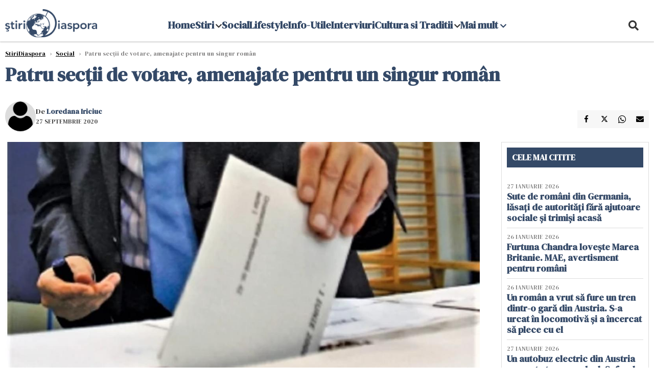

--- FILE ---
content_type: text/html; charset=UTF-8
request_url: https://www.stiridiaspora.ro/patru-sec-ii-de-votare-amenajate-pentru-un-singur-roman_452929.html
body_size: 18010
content:
    <!DOCTYPE html>
<html lang="ro">

    <head>
        <meta charset="UTF-8">
        <meta name="language" content="Romanian" />
        <link rel="icon" href="/favicon.ico?v=2">

        <title>Patru secții de votare, amenajate pentru un singur român  | StiriDiaspora</title>
        <meta name="description" content="Autoritățile au amenajat patru secții de votare pentru un singur gălățean. Acesta deține două proprietăți în orașul Galați unde a luat în spațiu peste 8.000 de basarabeni cu dublă cetățenie, română..." />
        <meta name="viewport" content="width=device-width, initial-scale=1.0">
                    <link rel="canonical" href="https://www.stiridiaspora.ro/patru-sec-ii-de-votare-amenajate-pentru-un-singur-roman_452929.html" />
                            <link rel="amphtml" href="https://www.stiridiaspora.ro/amp/patru-sec-ii-de-votare-amenajate-pentru-un-singur-roman_452929.html">
                                <script type="application/ld+json">
                {"@context":"http:\/\/schema.org","@type":"BreadcrumbList","itemListElement":[{"@type":"ListItem","position":1,"item":{"name":"StiriDiaspora","@id":"https:\/\/www.stiridiaspora.ro"}},{"@type":"ListItem","position":2,"item":{"name":"Social","@id":"https:\/\/www.stiridiaspora.ro\/social"}},{"@type":"ListItem","position":3,"item":{"name":"Patru sec\u021bii de votare, amenajate pentru un singur rom\u00e2n","@id":"https:\/\/www.stiridiaspora.ro\/patru-sec-ii-de-votare-amenajate-pentru-un-singur-roman_452929.html"}}]}            </script>
                            <script type="application/ld+json">
                {"@context":"http:\/\/schema.org","@type":"NewsArticle","mainEntityOfPage":{"@type":"WebPage","@id":"https:\/\/www.stiridiaspora.ro\/patru-sec-ii-de-votare-amenajate-pentru-un-singur-roman_452929.html"},"headline":"Patru sec\u021bii de votare, amenajate pentru un singur rom\u00e2n","image":{"@type":"ImageObject","url":"https:\/\/www.stiridiaspora.ro\/thumbs\/amp\/2020\/09\/27\/patru-sec-ii-de-votare-amenajate-pentru-un-singur-roman-249659.webp","width":1200,"height":675},"datePublished":"2020-09-27T12:44:58+03:00","dateModified":"2020-09-27T12:44:58+03:00","publisher":{"@type":"NewsMediaOrganization","id":"https:\/\/www.stiridiaspora.ro\/#publisher","name":"StiriDiaspora","url":"https:\/\/www.stiridiaspora.ro","logo":{"@type":"ImageObject","url":"https:\/\/media.stiridiaspora.ro\/assets_v2\/sigla_diaspora_new.png"}},"description":"Autorit\u0103\u021bile au amenajat patru sec\u021bii de votare pentru un singur g\u0103l\u0103\u021bean. Acesta de\u021bine dou\u0103 propriet\u0103\u021bi \u00een ora\u0219ul Gala\u021bi unde a luat \u00een spa\u021biu peste 8.000 de basarabeni cu dubl\u0103 cet\u0103\u021benie, rom\u00e2n\u0103...","author":{"@type":"Person","@id":"https:\/\/www.stiridiaspora.ro\/autori\/loredana-iriciuc.html","name":"Loredana Iriciuc","url":"https:\/\/www.stiridiaspora.ro\/autori\/loredana-iriciuc.html"}}            </script>
                            <meta name="expires" content="never" />
        <meta name="revisit-after" content="whenever" />
                    <meta name="robots" content="follow, index, max-snippet:-1, max-video-preview:-1, max-image-preview:large" />
                <meta name="theme-color" content="#292c33" />

        <meta name="robots" content="max-image-preview:large">

                        <meta property="og:title" content="Patru secții de votare, amenajate pentru un singur român" />
                            <meta property="og:description" content="Autoritățile au amenajat patru secții de votare pentru un singur gălățean. Acesta deține două proprietăți în orașul Galați unde a luat în spațiu peste 8.000 de basarabeni cu dublă cetățenie, română..." />
                            <meta property="og:image" content="https://www.stiridiaspora.ro/thumbs/amp/2020/09/27/patru-sec-ii-de-votare-amenajate-pentru-un-singur-roman-249659.webp" />
                            <meta property="og:image:width" content="1200" />
                            <meta property="og:image:height" content="675" />
                            <meta property="og:url" content="https://www.stiridiaspora.ro/patru-sec-ii-de-votare-amenajate-pentru-un-singur-roman_452929.html" />
                            <meta property="og:type" content="article" />
            
        
        
            <link rel="preload" href="https://www.stiridiaspora.ro/static/css/normalize.css" as="style">
            <link rel="preload" href="https://www.stiridiaspora.ro/static/css/owl.carousel.min.css" as="style" />
            <link rel="preload" href="https://www.stiridiaspora.ro/static/css/video-js.css" as="style">
            <link rel="preload" href="https://www.stiridiaspora.ro/static/css/style.css?v=1769589526" as="style">
            <link rel="preload" href="https://www.stiridiaspora.ro/static/css/dcbusiness-style.css?v=1769589526" as="style">
            <link rel="preconnect" href="https://fonts.googleapis.com">
            <link rel="preconnect" href="https://fonts.gstatic.com" crossorigin>

            <link href="https://fonts.googleapis.com/css2?family=Cormorant+Garamond:ital,wght@0,300..700;1,300..700&family=DM+Serif+Display:ital@0;1&family=Roboto:ital,wght@0,100..900;1,100..900&display=swap" rel="stylesheet">

            <link rel="stylesheet" href="https://www.stiridiaspora.ro/static/css/owl.carousel.min.css" type="text/css" />
            <link rel="stylesheet" href="https://www.stiridiaspora.ro/static/css/font-awesome-all.min.css?v=3" type="text/css" />

                            <link rel="stylesheet" href="https://www.stiridiaspora.ro/static/css/video-js.css">                            <link rel="stylesheet" href="https://www.stiridiaspora.ro/static/css/style.css?v=1769589526">
                <link rel="stylesheet" href="https://www.stiridiaspora.ro/static/css/dcbusiness-style.css?v=1769589526">
                    

        <!-- Google tag (gtag.js) added 16.09.2025-->
        <script async src="https://www.googletagmanager.com/gtag/js?id=G-JH3DRK5RBQ"></script>
        <script>
            window.dataLayer = window.dataLayer || [];

            function gtag() {
                dataLayer.push(arguments);
            }

           gtag('consent', 'default', {
                'ad_storage': 'denied',
               'analytics_storage': 'granted',
                'ad_user_data': 'denied',
                'ad_personalization': 'denied'
            });

            gtag('js', new Date());

            gtag('config', 'G-JH3DRK5RBQ');
            // gtag('config', 'G-7HX60VQRS8');
        </script>

        <!--Sulvo code-->
        <link rel="preload" as="script" href="https://live.demand.supply/up.js"><script async data-cfasync="false" type="text/javascript" src="https://live.demand.supply/up.js"></script>
        <!--<link rel="preload" as="script" href="https://copyrightcontent.org/ub/ub.js?ai=5ea9fe019cc23668d45eb630">
        <script async data-cfasync="false" type="text/javascript" src="https://copyrightcontent.org/ub/ub.js?ai=5ea9fe019cc23668d45eb630"></script>-->
        <!--End  Sulvo code-->

        <script src="https://fundingchoicesmessages.google.com/i/pub-7670433186403461?ers=1"></script>
<!--        <script src="https://securepubads.g.doubleclick.net/tag/js/gpt.js" crossorigin="anonymous" async></script>-->
        <!-- end Google tag (gtag.js)-->

                    <script type="text/javascript">
                function toggleMore() {
                    $('.overlay_wrapper').toggleClass('active');
                    $('.logo_fl ').toggleClass('small');
                }

                function toggleSearch() {
                    $('.icon_menu_search').toggleClass('active');
                    $('.gcse-wrapper').toggleClass('active');
                }
            </script>

        
            <script>
                var articles = [{"article_title":"Sute de rom\u00e2ni din Germania, l\u0103sa\u021bi de autorit\u0103\u021bi f\u0103r\u0103 ajutoare sociale \u0219i trimi\u0219i acas\u0103\u00a0","article_url":"https:\/\/www.stiridiaspora.ro\/sute-de-romani-din-germania-lasati-de-autoritati-fara-ajutoare-sociale-si-trimisi-acasa_533353.html"},{"article_title":"Un autobuz electric din Austria nu poate trece un deal. \u0218oferul d\u0103 jos pasagerii, care se urc\u0103 \u00eenapoi, \u00een v\u00e2rful pantei","article_url":"https:\/\/www.stiridiaspora.ro\/un-autobuz-electric-din-austria-nu-poate-trece-un-deal-soferul-da-jos-pasagerii-care-se-urca-inapoi-in-varful-pantei_533332.html"},{"article_title":"Cei \u0219apte mor\u021bi \u00een accidentul din Timi\u0219 erau suporteri ai echipei PAOK Salonic, antrenat\u0103 de R\u0103zvan Lucescu - VIDEO","article_url":"https:\/\/www.stiridiaspora.ro\/cei-sapte-morti-in-accidentul-din-timis-erau-suporteri-ai-echipei-paok-salonic-antrenata-de-razvan-lucescu_533345.html"},{"article_title":"Ninsorile au blocat Germania. Mii de ma\u0219ini au r\u0103mas blocate pe autostr\u0103zi, transportul public suspendat ","article_url":"https:\/\/www.stiridiaspora.ro\/ninsorile-au-blocat-germania-mii-de-masini-au-ramas-blocate-pe-autostrazi-transportul-public-suspendat_533320.html"},{"article_title":"Cel pu\u021bin \u0219ase mor\u021bi dup\u0103 ce un microbuz a intrat \u00eentr-un TIR \u00een Timi\u0219. Microbuzul mergea spre Fran\u021ba  ","article_url":"https:\/\/www.stiridiaspora.ro\/cel-putin-sase-morti-dupa-ce-un-microbuz-a-intrat-intr-un-tir-in-timis-microbuzul-mergea-spre-franta_533336.html"}]            </script>

                

            <script>
                            </script>
        
        
        
            <script data-cfasync="false" type="text/javascript">


            </script>
            <!-- Cxense SATI script end -->
        


                                    <meta name="publish-date" content="2020-09-27T12:44:58+03:00" />
                <meta property="article:modified_time" content="2020-09-27T12:44:58+03:00" />
                <meta name="cXenseParse:publishtime" content="2020-09-27T09:44:58Z" />
                <meta name="cXenseParse:pageclass" content="article" />
                <meta property="cXenseParse:author" content="bcbe3365e6" />
                        <meta name="cXenseParse:url" content="https://www.stiridiaspora.ro/patru-sec-ii-de-votare-amenajate-pentru-un-singur-roman_452929.html" />
        
                    
<script async src="https://securepubads.g.doubleclick.net/tag/js/gpt.js" crossorigin="anonymous"></script>

<script >
    var googletag = googletag || {};googletag.cmd = googletag.cmd || [];
    googletag.cmd.push(function() {

        
        
        /*box1_horizontal desktop and mobile, article under Main Photo*/
        googletag.defineSlot("/1473368974/stiridiaspora_gpt/box1_horizontal", [[300, 100], [300, 220], [300, 223], [300, 250], [300, 600], [320, 50], [320, 100], [336, 250], [336, 280], [728, 90], [700, 456], [728, 200], [750, 100], [750, 200], [750, 250], [900, 200]], "div-gpt-stiridiaspora_gpt-box1_horizontal")
            .defineSizeMapping(
                googletag
                    .sizeMapping()
                    .addSize([990, 0],  [[700, 456], [728, 90], [728, 200], [750, 100], [750, 200], [750, 250]])
                    .addSize([800, 600],  [[700, 456], [728, 90], [728, 200], [750, 100], [750, 200], [750, 250]])
                    .addSize([800, 0],  [[728, 90], [728, 200], [750, 100], [750, 200], [750, 250]])
                    .addSize([336, 0],  [[300, 100], [300, 220], [300, 223], [300, 250], [300, 600], [320, 50], [320, 100], [336, 250], [336, 280]])
                    .addSize([320, 0],  [[300, 100], [300, 220], [300, 223], [300, 250], [300, 600], [320, 50], [320, 100]])
                    .addSize([0, 0], [])
                    .build()
            )
            .addService(googletag.pubads()).setCollapseEmptyDiv(true, true);
        /*End box1_horizontal desktop and mobile, article under Main Photo*/

        /*box2_horizontal desktop and mobile, article under article text*/
        googletag.defineSlot("/1473368974/stiridiaspora_gpt/box2_horizontal", [[300, 100], [300, 220], [300, 223], [300, 250], [300, 600], [320, 50], [320, 100], [336, 250], [336, 280], [728, 90], [700, 456], [728, 200], [750, 100], [750, 200], [750, 250], [900, 200]], "div-gpt-stiridiaspora_gpt-box2_horizontal")
            .defineSizeMapping(
                googletag
                    .sizeMapping()
                    .addSize([990, 0],  [[700, 456], [728, 90], [728, 200], [750, 100], [750, 200], [750, 250],[900, 200]])
                    .addSize([800, 600],  [[700, 456], [728, 90], [728, 200], [750, 100], [750, 200], [750, 250]])
                    .addSize([800, 0],  [[728, 90], [728, 200], [750, 100], [750, 200], [750, 250]])
                    .addSize([336, 0],  [[300, 100], [300, 220], [300, 223], [300, 250], [300, 600], [320, 50], [320, 100], [336, 250], [336, 280]])
                    .addSize([320, 0],  [[300, 100], [300, 220], [300, 223], [300, 250], [300, 600], [320, 50], [320, 100]])
                    .addSize([0, 0], [])
                    .build()
            )
            .addService(googletag.pubads()).setCollapseEmptyDiv(true, true);
        /*End box2_horizontal desktop and mobile, article under article text*/

        /*box3_horizontal mobile, article same section list*/
        googletag.defineSlot("/1473368974/stiridiaspora_gpt/box3_horizontal", [[300, 100], [300, 220], [300, 223], [300, 250], [300, 600], [320, 50], [320, 100], [336, 250], [336, 280], [728, 90], [700, 456], [728, 200], [750, 100], [750, 200], [750, 250], [900, 200]], "div-gpt-stiridiaspora_gpt-box3_horizontal")
            .defineSizeMapping(
                googletag
                    .sizeMapping()
                    .addSize([990, 0],  [[700, 456], [728, 90], [728, 200], [750, 100], [750, 200], [750, 250],[900, 200]])
                    .addSize([800, 600],  [[700, 456], [728, 90], [728, 200], [750, 100], [750, 200], [750, 250]])
                    .addSize([800, 0],  [[728, 90], [728, 200], [750, 100], [750, 200], [750, 250]])
                    .addSize([336, 0],  [[300, 100], [300, 220], [300, 223], [300, 250], [300, 600], [320, 50], [320, 100], [336, 250], [336, 280]])
                    .addSize([320, 0],  [[300, 100], [300, 220], [300, 223], [300, 250], [300, 600], [320, 50], [320, 100]])
                    .addSize([0, 0], [])
                    .build()
            )
            .addService(googletag.pubads()).setCollapseEmptyDiv(true, true);
        /*End box3_horizontal mobile, article same section list*/

    

        /*box1_right desktop coloana dreapta prima pozitie*/
        googletag.defineSlot("/1473368974/stiridiaspora_gpt/box1_right", [[300,250], [300,600]], "div-gpt-stiridiaspora_gpt-box1_right")
            .defineSizeMapping(
                googletag
                    .sizeMapping()
                    .addSize([320, 0],  [[300,250], [300,600]])
                    .addSize([0, 0], [])
                    .build()
            )
            .addService(googletag.pubads());
        /*End box1_right desktop coloana dreapta prima pozitie*/

        /*mobile_leaderboard_toppage*/
        googletag.defineSlot("/1473368974/stiridiaspora_gpt/mobile_leaderboard_toppage", [[320,50], [728,90]], "div-gpt-stiridiaspora_gpt-mobile_leaderboard_toppage")
            .defineSizeMapping(
                googletag
                    .sizeMapping()
                    .addSize([730, 0],  [[728,90]])
                    .addSize([320, 0],  [[320,50]])
                    .addSize([0, 0], [])
                    .build()
            )
            .addService(googletag.pubads());
        /*End mobile_leaderboard_toppage*/


                                googletag.pubads().setTargeting('stiridiaspora_categ', ["Stiri","Social"] );
        
        
        googletag.pubads().disableInitialLoad();
        googletag.pubads().enableSingleRequest();
        googletag.enableServices();

    });
</script>                <meta name="google-site-verification" content="JZn9dSTKCkiuoUQ-2JAzfouV_TG0tz69UaqFi0O75vM" />
        <meta name="verification" content="6d2a01f8e323e95738b19a4af7342bfb" />

        
        <script>
            var home = 0;
            var new_website = 1        </script>

        

        <style>
            @media screen and (max-width: 500px) {
                .burger-wrapper {
                    display: inline-block;
                    width: 40%;
                    vertical-align: middle;
                }

                #nav-icon3 {
                    width: 20px;
                    height: 15px;
                    position: relative;
                    margin: 20px;
                    margin-left: 15px;
                    -webkit-transform: rotate(0deg);
                    -moz-transform: rotate(0deg);
                    -o-transform: rotate(0deg);
                    transform: rotate(0deg);
                    -webkit-transition: .5s ease-in-out;
                    -moz-transition: .5s ease-in-out;
                    -o-transition: .5s ease-in-out;
                    transition: .5s ease-in-out;
                    cursor: pointer;
                }

                #nav-icon3 span:nth-child(1) {
                    top: 0;
                }

                #nav-icon3 span {
                    display: block;
                    position: absolute;
                    height: 2px;
                    width: 100%;
                    background: #3a2a77;
                    opacity: 1;
                    left: 0;
                    -webkit-transform: rotate(0deg);
                    -moz-transform: rotate(0deg);
                    -o-transform: rotate(0deg);
                    transform: rotate(0deg);
                    -webkit-transition: .25s ease-in-out;
                    -moz-transition: .25s ease-in-out;
                    -o-transition: .25s ease-in-out;
                    transition: .25s ease-in-out;
                }

                .logo {
                    text-align: center;
                    vertical-align: middle;
                    margin-bottom: 10px;
                    margin-top: 11px;
                    padding: 0;
                    width: 20%;
                    display: inline-block;
                }

                .nxt_menu,
                .nxt_menu_v2 {
                    opacity: 0;
                    width: 100%;
                    position: absolute;
                    top: -700px;
                    background: #261f3d;
                    z-index: 110;
                    -webkit-box-shadow: 0 5px 30px 0px #000000;
                    -moz-box-shadow: 0 5px 30px 0px #000000;
                    box-shadow: 0 5px 30px 0px #000000;
                    -webkit-transition: all ease-out .2s;
                    -moz-transition: all ease-out .2s;
                    -o-transition: all ease-out .2s;
                    transition: all ease-out .2s;
                }

                .is_visible {
                    opacity: 1;
                    top: 0;
                }

                .nxt_menu_v2 h3 {
                    display: inline-block;
                    color: #fff;
                    margin: 0 auto;
                    line-height: 52px;
                    font-size: 20px;
                }

                .subMenu_header {
                    text-align: center;
                    margin-bottom: 10px;
                    height: 52px;
                    padding-bottom: 10px;
                    border-bottom: 1px solid #fff;
                }

                .subMenu_header i {
                    position: absolute;
                    left: 20px;
                    top: 25px;
                    font-size: 20px;
                }

                .nxt_menu_item .fa-caret-right {
                    padding: 20px;
                    position: absolute;
                    bottom: -11px;
                    font-size: 18px;
                    color: #fff;
                    right: 30px;
                }

                .nxt_menu_content {
                    margin: 2%;
                    color: #fff;
                }

                .nxt_menu_item {
                    font-weight: 600;
                    font-size: 13px;
                    padding: 10px;
                    padding-right: 0;
                    position: relative;
                    width: 48%;
                    font-weight: 600;
                    box-sizing: border-box;
                    display: inline-block;
                    vertical-align: middle;
                }

                .nxt_menu_item a {
                    color: #fff;
                }

                .nxt_menu_item.selected a {
                    color: #fecb30;
                    font-weight: 800
                }

                .icon_menu_close {
                    width: 50px;
                    object-fit: contain;
                    position: absolute;
                    left: 12px;
                    top: 10px;
                    padding: 10px;
                    cursor: pointer;
                }
            }
        </style>
        <script>
            var menuStack = [];

            function showSubmenu(id, name, url) {
                if (id != menuStack[menuStack.length - 1] && menuStack.length) {
                    // $("#subMenu"+menuStack[menuStack.length-1]).slideUp("fast", function() {
                    // 	$("#subMenu"+id).slideDown("fast");
                    // });
                    hide(document.getElementById("subMenu" + menuStack[menuStack.length - 1]));
                    show(document.getElementById("subMenu" + id));
                } else {
                    show(document.getElementById("subMenu" + id));
                }
                if (name != "") document.querySelector("#subMenu" + id + " .nxt_menu_v2_title").innerHTML = name;
                if (url != "") document.querySelector("#subMenu" + id + " .first a").innerHTML = name;
                if (url != "") document.querySelector("#subMenu" + id + " .first a").href = url;

                if ((menuStack.length == 0 || menuStack[menuStack.length - 1] != id) && id)
                    menuStack.push(id);
            }

            function closeSubmenu(id) {
                hide(document.getElementById("subMenu" + id));
                // $("#subMenu"+id).slideUp("fast",function() {
                menuStack.pop();
                if (menuStack.length)
                    showSubmenu(menuStack[menuStack.length - 1], "", "");
                // });

            }

            function toggleMenu() {
                showSubmenu(0, "", "");
            }

            // Show an element
            var show = function(elem) {
                // elem.style.display = 'block';
                elem.classList.add('is_visible');
            };

            // Hide an element
            var hide = function(elem) {
                // elem.style.display = 'none';
                elem.classList.remove('is_visible');
            };
        </script>


    </head>

<body class="body-new body-article">

<!--Google Tag Manager (noscript) -->     <!--<script>
        var ad = document.createElement('div');
        ad.id = 'AdSense';
        ad.className = 'AdSense';
        ad.style.display = 'block';
        ad.style.position = 'absolute';
        ad.style.top = '-1px';
        ad.style.height = '1px';
        document.body.appendChild(ad);
    </script>-->
    <div id="fb-root"></div>




    <div class="header_all_wrapper desktop_only">
        <div class="header_all" id="header_all">
            <div class="header_wrapper">
                <div id="header">
                    <div class="header_v2_left">
                        <a class="logo_fl" id="logo_fl" href="/" title="" rel="nofollow"></a>
                    </div>
                    <div class="header_v2_center">
                        <nav class="nav" itemscope="" itemtype="http://www.schema.org/SiteNavigationElement">
                            <ul class="nav-list">
                                                                    <li class="nav-list-item" itemprop="name" >
                                        <a href="" title="Home" class="nav-list-item-link " itemprop="url">Home</a>
                                                                            </li>
                                                                    <li class="nav-list-item" itemprop="name" data-toggle-submenu="161">
                                        <a href="https://www.stiridiaspora.ro/news" title="Stiri" class="nav-list-item-link " itemprop="url">Stiri</a>
                                                                                    <i class="fa fa-chevron-down"></i>
                                            <ul class="sbmneu" id="submenu_161">
                                                                                                    <li>
                                                        <a href="https://www.stiridiaspora.ro/news/politica" title="Politica" class="nav-list-item-link " itemprop="url">Politica</a>
                                                    </li>
                                                                                                    <li>
                                                        <a href="https://www.stiridiaspora.ro/news/economie" title="Economie" class="nav-list-item-link " itemprop="url">Economie</a>
                                                    </li>
                                                                                                    <li>
                                                        <a href="https://www.stiridiaspora.ro/news/international" title="International" class="nav-list-item-link " itemprop="url">International</a>
                                                    </li>
                                                                                                    <li>
                                                        <a href="https://www.stiridiaspora.ro/news/stiri-monden" title="Monden" class="nav-list-item-link " itemprop="url">Monden</a>
                                                    </li>
                                                                                                    <li>
                                                        <a href="https://www.stiridiaspora.ro/news/sport" title="Sport" class="nav-list-item-link " itemprop="url">Sport</a>
                                                    </li>
                                                                                                    <li>
                                                        <a href="https://www.stiridiaspora.ro/news/educatie" title="Educatie" class="nav-list-item-link " itemprop="url">Educatie</a>
                                                    </li>
                                                                                                    <li>
                                                        <a href="https://www.stiridiaspora.ro/sanatate" title="Sanatate" class="nav-list-item-link " itemprop="url">Sanatate</a>
                                                    </li>
                                                                                                    <li>
                                                        <a href="https://www.stiridiaspora.ro/news/editorial" title="Editorial" class="nav-list-item-link " itemprop="url">Editorial</a>
                                                    </li>
                                                                                                    <li>
                                                        <a href="https://www.stiridiaspora.ro/news/tu-stii-ce-drepturi-ai" title="Tu stii ce drepturi ai?" class="nav-list-item-link " itemprop="url">Tu stii ce drepturi ai?</a>
                                                    </li>
                                                                                                    <li>
                                                        <a href="https://www.stiridiaspora.ro/news/europarlamentare-2019" title="Europarlamentare" class="nav-list-item-link " itemprop="url">Europarlamentare</a>
                                                    </li>
                                                                                                    <li>
                                                        <a href="https://www.stiridiaspora.ro/povestea-mea" title="Povestea Mea" class="nav-list-item-link " itemprop="url">Povestea Mea</a>
                                                    </li>
                                                                                                    <li>
                                                        <a href="https://www.stiridiaspora.ro/news/esti-departe-esti-acasa" title="Esti departe, esti acasa!" class="nav-list-item-link " itemprop="url">Esti departe, esti acasa!</a>
                                                    </li>
                                                                                                    <li>
                                                        <a href="" title="Podcast" class="nav-list-item-link " itemprop="url">Podcast</a>
                                                    </li>
                                                                                                    <li>
                                                        <a href="https://www.stiridiaspora.ro/news/alegerile-prezidentiale-2019" title="Alegeri Prezidentiale" class="nav-list-item-link " itemprop="url">Alegeri Prezidentiale</a>
                                                    </li>
                                                                                            </ul>
                                                                            </li>
                                                                    <li class="nav-list-item" itemprop="name" >
                                        <a href="https://www.stiridiaspora.ro/social" title="Social" class="nav-list-item-link " itemprop="url">Social</a>
                                                                            </li>
                                                                    <li class="nav-list-item" itemprop="name" >
                                        <a href="https://www.stiridiaspora.ro/lifestyle" title="Lifestyle" class="nav-list-item-link " itemprop="url">Lifestyle</a>
                                                                            </li>
                                                                    <li class="nav-list-item" itemprop="name" >
                                        <a href="https://www.stiridiaspora.ro/info-utile" title="Info-Utile" class="nav-list-item-link " itemprop="url">Info-Utile</a>
                                                                            </li>
                                                                    <li class="nav-list-item" itemprop="name" >
                                        <a href="https://www.stiridiaspora.ro/interviuri" title="Interviuri" class="nav-list-item-link " itemprop="url">Interviuri</a>
                                                                            </li>
                                                                    <li class="nav-list-item" itemprop="name" data-toggle-submenu="168">
                                        <a href="https://www.stiridiaspora.ro/cultura-si-traditii" title="Cultura si Traditii" class="nav-list-item-link " itemprop="url">Cultura si Traditii</a>
                                                                                    <i class="fa fa-chevron-down"></i>
                                            <ul class="sbmneu" id="submenu_168">
                                                                                                    <li>
                                                        <a href="https://www.stiridiaspora.ro/lifestyle" title="Inedit" class="nav-list-item-link " itemprop="url">Inedit</a>
                                                    </li>
                                                                                                    <li>
                                                        <a href="https://www.stiridiaspora.ro/cultura-si-traditii/cultura" title="Cultura" class="nav-list-item-link " itemprop="url">Cultura</a>
                                                    </li>
                                                                                                    <li>
                                                        <a href="https://www.stiridiaspora.ro/cultura-si-traditii/turism" title="Turism" class="nav-list-item-link " itemprop="url">Turism</a>
                                                    </li>
                                                                                                    <li>
                                                        <a href="https://www.stiridiaspora.ro/cultura-si-traditii/destination-bucharest" title="Destination Bucharest" class="nav-list-item-link " itemprop="url">Destination Bucharest</a>
                                                    </li>
                                                                                            </ul>
                                                                            </li>
                                                                                                    <li class="nav-list-item" itemprop="name" data-toggle-submenu="0">
                                        <a href="javascript:void(0);" title="Mai mult" class="nav-list-item-link" itemprop="url">Mai mult <i class="fa fa-chevron-down"></i></a>
                                        <ul class="sbmneu" id="submenu_0">
                                                                                            <li>
                                                    <a href="https://www.stiridiaspora.ro/abuzuri" title="Abuzuri" class="nav-list-item-link " itemprop="url">Abuzuri</a>
                                                </li>
                                                                                            <li>
                                                    <a href="https://www.stiridiaspora.ro/joburi" title="Joburi" class="nav-list-item-link " itemprop="url">Joburi</a>
                                                </li>
                                                                                            <li>
                                                    <a href="https://www.stiridiaspora.ro/proiecte-speciale" title="Proiecte Speciale" class="nav-list-item-link " itemprop="url">Proiecte Speciale</a>
                                                </li>
                                                                                            <li>
                                                    <a href="https://www.stiridiaspora.ro/proiecte-speciale/limba-noastra-povestea-noastra" title="Limba noastră, povestea noastră" class="nav-list-item-link " itemprop="url">Limba noastră, povestea noastră</a>
                                                </li>
                                                                                            <li>
                                                    <a href="https://www.stiridiaspora.ro/proiecte-speciale/nascuti-in-diaspora" title="Născuți în diaspora" class="nav-list-item-link " itemprop="url">Născuți în diaspora</a>
                                                </li>
                                                                                    </ul>
                                    </li>
                                                            </ul>
                        </nav>
                    </div>
                    <div class="header_v2_right">
                        <div class="icon_wrapper">
                            <i class="fa fa-search" onclick="toggleSearch();"></i>

                            <div class="gcse-wrapper" id="gcse-wrapper">
                                <form name="" action="/cauta" method="get" id="searchSiteForm">
                                    <input type="text" class="nxt_searchInput" id="nxt_searchInput" name="q" placeholder="Scrie aici pentru a căuta">
                                    <button type="submit" class="nxt_searchSubmit" value="">
                                        <img src="https://media.dcnews.ro/assets/images/icon_search_desktop.png" class="icon_menu_search" width="20" height="18">
                                    </button>
                                </form>
                            </div>
                        </div>
                    </div>
                </div>
            </div>


                    </div>
    </div>



    <header class="mobile_only">
            <style >
                @media (max-width: 767px) {#mobile_leaderboard_topppage {height: 50px; width: 320px;  margin: -20px auto 35px auto}}
                @media (max-width: 1024px) and (min-width: 768px) {#mobile_leaderboard_topppage {height: 90px; width: 728px;  margin: -20px auto 35px auto}}
            </style>
            <div class="ad-container mobile_only" id="mobile_leaderboard_topppage" style="position:relative;  overflow:hidden; box-sizing: border-box;">
                <center><div id="div-gpt-stiridiaspora_gpt-mobile_leaderboard_toppage"><script>googletag.cmd.push(() => { googletag.display("div-gpt-stiridiaspora_gpt-mobile_leaderboard_toppage"); });</script></div></center>
            </div>
        
        <div class="headerMobile">
            <div class="logo" style="">
                <a href="/" class="prerender">
                    <img src="https://media.stiridiaspora.ro/assets_v2/sigla_diaspora_new.png" width="50" alt="StiriDiaspora" />
                </a>
            </div>
            <div class="right">
                <div class="burger-wrapper">
                    <div id="mobileBurgerNav" onClick="toggleNavMenu();">
                        <i class="fa-solid fa-bars"></i>
                        <i class="fa-solid fa-xmark"></i>
                    </div>
                </div>
            </div>
        </div>
        <div id="navigationMobile">
            <div id="navigationMobileSearch">
                <form action="/cauta" method="get">
                    <div class="mobileSearch">
                        <input type="text" name="q" placeholder="Caută articol...">
                        <button type="submit" class="mobileSearchButton">
                            <i class="fa-solid fa-magnifying-glass"></i>
                        </button>
                    </div>
                </form>
            </div>
                                                <div class="mobileMenuHead">
                        <div class="mobileMenuItem"> <a href="https://www.stiridiaspora.ro/">Home </a></div>
                    </div>
                                                                <div class="mobileMenuHead" id="mobileMenuHead_161">
                        <div class="mobileMenuItem" id="mobileMenuItem_161" onClick="toggleSubmenu(161);">
                            <span>Stiri</span>
                            <i class="fa-solid fa-chevron-down"></i>
                        </div>
                    </div>
                    <div class="mobileSubmenuContainer" id="mobileSubmenu_161">
                        <div class="mobileMenuItem"> <a href="https://www.stiridiaspora.ro/news">Stiri</a></div>
                                                    <div class="mobileMenuItem"> <a href="https://www.stiridiaspora.ro/news/politica">Politica</a></div>
                                                    <div class="mobileMenuItem"> <a href="https://www.stiridiaspora.ro/news/economie">Economie</a></div>
                                                    <div class="mobileMenuItem"> <a href="https://www.stiridiaspora.ro/news/international">International</a></div>
                                                    <div class="mobileMenuItem"> <a href="https://www.stiridiaspora.ro/news/stiri-monden">Monden</a></div>
                                                    <div class="mobileMenuItem"> <a href="https://www.stiridiaspora.ro/news/sport">Sport</a></div>
                                                    <div class="mobileMenuItem"> <a href="https://www.stiridiaspora.ro/news/educatie">Educatie</a></div>
                                                    <div class="mobileMenuItem"> <a href="https://www.stiridiaspora.ro/sanatate">Sanatate</a></div>
                                                    <div class="mobileMenuItem"> <a href="https://www.stiridiaspora.ro/news/editorial">Editorial</a></div>
                                                    <div class="mobileMenuItem"> <a href="https://www.stiridiaspora.ro/news/tu-stii-ce-drepturi-ai">Tu stii ce drepturi ai?</a></div>
                                                    <div class="mobileMenuItem"> <a href="https://www.stiridiaspora.ro/news/europarlamentare-2019">Europarlamentare</a></div>
                                                    <div class="mobileMenuItem"> <a href="https://www.stiridiaspora.ro/povestea-mea">Povestea Mea</a></div>
                                                    <div class="mobileMenuItem"> <a href="https://www.stiridiaspora.ro/news/esti-departe-esti-acasa">Esti departe, esti acasa!</a></div>
                                                    <div class="mobileMenuItem"> <a href="https://www.stiridiaspora.ro/">Podcast</a></div>
                                                    <div class="mobileMenuItem"> <a href="https://www.stiridiaspora.ro/news/alegerile-prezidentiale-2019">Alegeri Prezidentiale</a></div>
                                            </div>
                                                                <div class="mobileMenuHead">
                        <div class="mobileMenuItem"> <a href="https://www.stiridiaspora.ro/social">Social </a></div>
                    </div>
                                                                <div class="mobileMenuHead">
                        <div class="mobileMenuItem"> <a href="https://www.stiridiaspora.ro/lifestyle">Lifestyle </a></div>
                    </div>
                                                                <div class="mobileMenuHead">
                        <div class="mobileMenuItem"> <a href="https://www.stiridiaspora.ro/info-utile">Info-Utile </a></div>
                    </div>
                                                                <div class="mobileMenuHead">
                        <div class="mobileMenuItem"> <a href="https://www.stiridiaspora.ro/interviuri">Interviuri </a></div>
                    </div>
                                                                <div class="mobileMenuHead" id="mobileMenuHead_168">
                        <div class="mobileMenuItem" id="mobileMenuItem_168" onClick="toggleSubmenu(168);">
                            <span>Cultura si Traditii</span>
                            <i class="fa-solid fa-chevron-down"></i>
                        </div>
                    </div>
                    <div class="mobileSubmenuContainer" id="mobileSubmenu_168">
                        <div class="mobileMenuItem"> <a href="https://www.stiridiaspora.ro/cultura-si-traditii">Cultura si Traditii</a></div>
                                                    <div class="mobileMenuItem"> <a href="https://www.stiridiaspora.ro/lifestyle">Inedit</a></div>
                                                    <div class="mobileMenuItem"> <a href="https://www.stiridiaspora.ro/cultura-si-traditii/cultura">Cultura</a></div>
                                                    <div class="mobileMenuItem"> <a href="https://www.stiridiaspora.ro/cultura-si-traditii/turism">Turism</a></div>
                                                    <div class="mobileMenuItem"> <a href="https://www.stiridiaspora.ro/cultura-si-traditii/destination-bucharest">Destination Bucharest</a></div>
                                            </div>
                                                                <div class="mobileMenuHead">
                        <div class="mobileMenuItem"> <a href="https://www.stiridiaspora.ro/abuzuri">Abuzuri </a></div>
                    </div>
                                                                <div class="mobileMenuHead">
                        <div class="mobileMenuItem"> <a href="https://www.stiridiaspora.ro/joburi">Joburi </a></div>
                    </div>
                                                                <div class="mobileMenuHead" id="mobileMenuHead_194">
                        <div class="mobileMenuItem" id="mobileMenuItem_194" onClick="toggleSubmenu(194);">
                            <span>Proiecte Speciale</span>
                            <i class="fa-solid fa-chevron-down"></i>
                        </div>
                    </div>
                    <div class="mobileSubmenuContainer" id="mobileSubmenu_194">
                        <div class="mobileMenuItem"> <a href="https://www.stiridiaspora.ro/proiecte-speciale">Proiecte Speciale</a></div>
                                                    <div class="mobileMenuItem"> <a href="https://www.stiridiaspora.ro/proiecte-speciale/vesti-bune-de-acasa">Vesti bune de acasa</a></div>
                                                    <div class="mobileMenuItem"> <a href="https://www.stiridiaspora.ro/proiecte-speciale/apel-la-educatie">Apel la Educație</a></div>
                                                    <div class="mobileMenuItem"> <a href="https://www.stiridiaspora.ro/proiecte-speciale/locul-tau-este-acasa">Locul tau este acasa!</a></div>
                                                    <div class="mobileMenuItem"> <a href="https://www.stiridiaspora.ro/proiecte-speciale/bogatiile-romaniei-din-diaspora">Bogatiile Romaniei din Diaspora</a></div>
                                                    <div class="mobileMenuItem"> <a href="https://www.stiridiaspora.ro/proiecte-speciale/traditii-romanesti-in-diaspora">Tradiții românești în diaspora</a></div>
                                                    <div class="mobileMenuItem"> <a href="https://www.stiridiaspora.ro/proiecte-speciale/romania-are-nevoie-de-tine-implica-te">România are nevoie de tine, Implică-te!</a></div>
                                            </div>
                                                                <div class="mobileMenuHead" id="mobileMenuHead_217">
                        <div class="mobileMenuItem" id="mobileMenuItem_217" onClick="toggleSubmenu(217);">
                            <span>Limba noastră, povestea noastră</span>
                            <i class="fa-solid fa-chevron-down"></i>
                        </div>
                    </div>
                    <div class="mobileSubmenuContainer" id="mobileSubmenu_217">
                        <div class="mobileMenuItem"> <a href="https://www.stiridiaspora.ro/proiecte-speciale/limba-noastra-povestea-noastra">Limba noastră, povestea noastră</a></div>
                                                    <div class="mobileMenuItem"> <a href="https://www.stiridiaspora.ro/proiecte-speciale/limba-noastra-povestea-noastra/limba-noastra-povestea-noastra-articole">Articole</a></div>
                                                    <div class="mobileMenuItem"> <a href="https://www.stiridiaspora.ro/proiecte-speciale/limba-noastra-povestea-noastra/limba-noastra-povestea-noastra-emisiuni">Emisiuni</a></div>
                                                    <div class="mobileMenuItem"> <a href="https://www.stiridiaspora.ro/proiecte-speciale/limba-noastra-povestea-noastra/limba-noastra-povestea-noastra-dezbateri">Dezbateri</a></div>
                                                    <div class="mobileMenuItem"> <a href="https://www.stiridiaspora.ro/proiecte-speciale/limba-noastra-povestea-noastra/limba-noastra-povestea-noastra-reportaje">Reportaje</a></div>
                                                    <div class="mobileMenuItem"> <a href="https://www.stiridiaspora.ro/proiecte-speciale/limba-noastra-povestea-noastra/limba-noastra-povestea-noastra-sondaje">Sondaje</a></div>
                                            </div>
                                                                <div class="mobileMenuHead" id="mobileMenuHead_223">
                        <div class="mobileMenuItem" id="mobileMenuItem_223" onClick="toggleSubmenu(223);">
                            <span>Născuți în diaspora</span>
                            <i class="fa-solid fa-chevron-down"></i>
                        </div>
                    </div>
                    <div class="mobileSubmenuContainer" id="mobileSubmenu_223">
                        <div class="mobileMenuItem"> <a href="https://www.stiridiaspora.ro/proiecte-speciale/nascuti-in-diaspora">Născuți în diaspora</a></div>
                                                    <div class="mobileMenuItem"> <a href="https://www.stiridiaspora.ro/proiecte-speciale/nascuti-in-diaspora/nascuti-in-diaspora-articole">Articole</a></div>
                                                    <div class="mobileMenuItem"> <a href="https://www.stiridiaspora.ro/proiecte-speciale/nascuti-in-diaspora/nascuti-in-diaspora-emisiuni">Emisiuni</a></div>
                                                    <div class="mobileMenuItem"> <a href="https://www.stiridiaspora.ro/proiecte-speciale/nascuti-in-diaspora/nascuti-in-diaspora-dezbateri">Dezbateri</a></div>
                                                    <div class="mobileMenuItem"> <a href="https://www.stiridiaspora.ro/proiecte-speciale/nascuti-in-diaspora/nascuti-in-diaspora-reportaje">Reportaje</a></div>
                                            </div>
                            
            <div id="navigationMobileApps" style="padding: 15px 8px;">
                <span style="font-size: 16px;line-height: 35px;font-family: Helvetica,sans-serif;font-weight: 700; color:#000;">Poți descărca aplicația:</span><br />
                <div id="mobileAppLinks">
                    <a href='https://itunes.apple.com/app/stiridiaspora/id1394089189'><img alt='Get it on App Store' class="lazy" src="https://media.dcnews.ro/nxthost/app-store-logo.png" height="40" width="116" /></a>
                    <a href='https://play.google.com/store/apps/details?id=com.nxthub.stiridiaspora'><img alt='Get it on Google Play' class="lazy" src="https://media.dcnews.ro/nxthost/play_store_logo.2.png" height="40" width="116" /></a>
                </div>
            </div>
        </div>
    </header>

    <script>
        function toggleNavMenu() {
            $('html').toggleClass('navActive');
            $('body').toggleClass('navActive');
            $('#mobileBurgerNav').toggleClass('active');
            $('#navigationMobile').toggleClass('active');
        }

        function toggleSubmenu(id) {
            $('.mobileSubmenuContainer').not('#mobileSubmenu_' + id).removeClass('active');
            $('.mobileMenuItem').not('#mobileMenuHead_' + id).removeClass('active');
            $('#mobileSubmenu_' + id).toggleClass('active');
            $('#mobileMenuHead_' + id).toggleClass('active');
        }
    </script>

    <!--Branging U shaped-->
    <div class="desktop-only" style="width: 1200px; margin: 0 auto">

    </div>

    <!--End Branging U shaped-->

    <div class="page" style="margin-top: -40px;">
        <div class="Content">
            <div class="container_fixed_width">



    <div class="container_fixed_width">

<div class="content-fixed spliter" style="background-color: transparent">
        <div class="elements" style="width:100%; ">
                
<div>
    <div class="article-info">
                <div id="location">
            <a href="https://www.stiridiaspora.ro/">StiriDiaspora</a>
                            <span>&rsaquo;</span>
                                    <a href="https://www.stiridiaspora.ro/social" title="Social">Social</a>
                                <span>&rsaquo;</span>
                                    Patru secții de votare, amenajate pentru un singur român                        </div>
        </div>
    <h1>

        
        Patru secții de votare, amenajate pentru un singur român
        </h1>

    
    <div class="article-meta">
        <div class="article-meta-container">
                            <div class="article-author-image">
                                            <img src="/static/images/user.png">
                                    </div>
                        <div>
                <div class="article-authors">
                    <div>
                                                    De <a href="https://www.stiridiaspora.ro/autori/loredana-iriciuc.html">Loredana Iriciuc</a>                                            </div>
                </div>
                <span class="time"> 27 SEPTEMBRIE 2020</span>
            </div>
        </div>

                    <div class="social-share" style="margin-top: 10px">
                <a class="facebook" target="_blank" href="https://facebook.com/sharer/sharer.php?u=https://www.stiridiaspora.ro/patru-sec-ii-de-votare-amenajate-pentru-un-singur-roman_452929.html">
                    <i class="fa-brands fa-facebook-f"></i>
                </a>
                <a class="x-twitter" target="_blank" href="https://twitter.com/intent/tweet/?text=Patru secții de votare, amenajate pentru un singur român&url=https://www.stiridiaspora.ro/patru-sec-ii-de-votare-amenajate-pentru-un-singur-roman_452929.html">
                    <svg xmlns="http://www.w3.org/2000/svg" viewBox="0 0 448 512"><!--!Font Awesome Free v7.1.0 by @fontawesome - https://fontawesome.com License - https://fontawesome.com/license/free Copyright 2026 Fonticons, Inc.--><path d="M357.2 48L427.8 48 273.6 224.2 455 464 313 464 201.7 318.6 74.5 464 3.8 464 168.7 275.5-5.2 48 140.4 48 240.9 180.9 357.2 48zM332.4 421.8l39.1 0-252.4-333.8-42 0 255.3 333.8z"/></svg>                </a>
                <a class="whatsapp" target="_blank" href="https://web.whatsapp.com/send?text=Patru secții de votare, amenajate pentru un singur român%20https://www.stiridiaspora.ro/patru-sec-ii-de-votare-amenajate-pentru-un-singur-roman_452929.html">
                    <i class="fa-brands fa-whatsapp"></i>
                </a>
                <a class="email" target="_blank" href="/cdn-cgi/l/email-protection#[base64]">
                    <i class="fa-solid fa-envelope"></i>
                </a>
            </div>
            </div>
</div>



        </div>
</div>

    </div> <!-- /.container_fixed_width -->



    <div class="container_fixed_width">

<div class="content-fixed spliter" style="background-color: transparent">
        <div class="elements" style="width:calc(75% - ((24px * 2)/ 3)); ">
                
<div class="poza-articol articleMainImage">
            
        <img class="img-16x9" loading="eager" fetchpriority="high"
             data-src="https://www.stiridiaspora.ro/thumbs/amp/2020/09/27/patru-sec-ii-de-votare-amenajate-pentru-un-singur-roman-249659.webp"
             data-width="1200" data-speed="1" alt="exit_poll_vot_alegeri_urna_votare_europarlamentare"
             sizes="(max-width: 600px) 480px, (max-width: 900px) 800px, 1200px"
             srcset="
                    https://www.stiridiaspora.ro/thumbs/480x270/2020/09/27/patru-sec-ii-de-votare-amenajate-pentru-un-singur-roman-249659.webp 480w,
                    https://www.stiridiaspora.ro/thumbs/800x450/2020/09/27/patru-sec-ii-de-votare-amenajate-pentru-un-singur-roman-249659.webp 800w,
                    https://www.stiridiaspora.ro/thumbs/1200x675/2020/09/27/patru-sec-ii-de-votare-amenajate-pentru-un-singur-roman-249659.webp 1200w">


    


</div>


<div class="text">

    <div class="article-abstract">
        <div class="article_description_new">Autoritățile au amenajat patru secții de votare pentru un singur gălățean. Acesta deține două proprietăți în orașul Galați unde a luat în spațiu peste 8.000 de basarabeni cu dublă cetățenie, română și moldoveană. Conform legii, o secție de votare se organizează pentru cel mult 2.000 de persoane.</div>
    </div>

    <div class="articol_dec">
        <p style="text-align:left;">Mii de cetățeni din Republica Moldova și-au făcut buletinul la cele două adrese ale gălățeanului deoarece au nevoie de un domiciliu în România pentru a obține documente de identitate românești și pentru a călători în Uniunea Europeană. Chiar dacă știu că basarabenii nu participă la alegeri, autoritățile sunt obligate să organizeze secții de votare. Astfel, doar pentru proprietarul celor două imobile, au fost amenajate patru secții de votare, la care au mai fost arondate și alte adrese.</p>
                              <center><div id="div-gpt-stiridiaspora_gpt-box1_horizontal"><script data-cfasync="false" src="/cdn-cgi/scripts/5c5dd728/cloudflare-static/email-decode.min.js"></script><script>googletag.cmd.push(() => { googletag.display("div-gpt-stiridiaspora_gpt-box1_horizontal"); });</script></div></center>
                              <p></p>
<p style="text-align:left;">La cele două adrese se află peste 8.000 de persoane care, teoretic, ar putea vota la alegerile locale de duminică. În ultimii ani, o singură persoană care apare cu domiciliul la una dintre adresele menționate a votat în Galați. În Galați mai există și alte adrese cu situații asemănătoare.</p>
<p style="text-align:left;">„Este un bărbat din Galați, care, la două adrese unde deține proprietăți, are luate în spațiu 8.531 persoane cu dublă cetăţenie, română și moldovenească. El este pe primul loc. Pe locul 2, este un gălățean care găzduiește cu forme legale 2.719 persoane cu dublă cetățenie. Pe locul 3 se situează un gălățean cu 1.816 persoane luate în spațiu. În total, în Galați sunt înregistrați peste 17.500 cetățeni moldoveni, care au și cetățenie română și, implicit, drept de vot la alegerile de duminică”, a declarat, pentru MEDIAFAX, directorul SPCLEP Galați, Silviu Bacalum.</p>
<p style="text-align:left;">În orașul Galați sunt 176 de secții de votare, informează Mediafax.</p>
<div class="clear10"></div>
<p style="text-align:left;">[citeste si]</p>
    </div>

</div>

<script>
    document.addEventListener("DOMContentLoaded", function () {
        const iframes = document.querySelectorAll("iframe[data-auto-height]");

        iframes.forEach(iframe => {
            iframe.addEventListener("load", function () {

                setTimeout(() => {
                    try {
                        const doc = iframe.contentWindow.document;
                        const height = doc.body.scrollHeight || doc.documentElement.scrollHeight;
                        iframe.style.height = height + "px";
                    } catch (e) {
                        console.warn("Iframe cross-domain, nu pot ajusta height-ul.");
                    }
                }, 500);

            });
        });
    });

</script>
<div class="container_fixed_width_900px">
    <div class="articol_dec">
            </div>
</div>
    <div class="article_tag_wrapper">
                    <a href="https://www.stiridiaspora.ro/tag/galati_7551">
                <div class="article_tag">galati</div>
            </a>
                        <a href="https://www.stiridiaspora.ro/tag/alegeri-locale-2020_30029">
                <div class="article_tag">alegeri locale 2020</div>
            </a>
                </div>

<div class="articol_info">
    <div class="social-share">
        <a class="facebook" target="_blank" href="https://facebook.com/sharer/sharer.php?u=https://www.stiridiaspora.ro/patru-sec-ii-de-votare-amenajate-pentru-un-singur-roman_452929.html">
            <i class="fa-brands fa-facebook-f"></i>
        </a>
        <a class="x-twitter" target="_blank" href="https://twitter.com/intent/tweet/?text=Patru secții de votare, amenajate pentru un singur român&url=https://www.stiridiaspora.ro/patru-sec-ii-de-votare-amenajate-pentru-un-singur-roman_452929.html">
            <svg xmlns="http://www.w3.org/2000/svg" viewBox="0 0 448 512"><!--!Font Awesome Free v7.1.0 by @fontawesome - https://fontawesome.com License - https://fontawesome.com/license/free Copyright 2026 Fonticons, Inc.--><path d="M357.2 48L427.8 48 273.6 224.2 455 464 313 464 201.7 318.6 74.5 464 3.8 464 168.7 275.5-5.2 48 140.4 48 240.9 180.9 357.2 48zM332.4 421.8l39.1 0-252.4-333.8-42 0 255.3 333.8z"/></svg>                </a>
        <a class="whatsapp" target="_blank" href="https://web.whatsapp.com/send?text=Patru secții de votare, amenajate pentru un singur român%20https://www.stiridiaspora.ro/patru-sec-ii-de-votare-amenajate-pentru-un-singur-roman_452929.html">
            <i class="fa-brands fa-whatsapp"></i>
        </a>
        <a class="email" target="_blank" href="/cdn-cgi/l/email-protection#[base64]">
            <i class="fa-solid fa-envelope"></i>
        </a>
    </div>
    <div class="social-follow">
        <span>Urmăriți-ne și pe</span>
        <div class="gnews-follow">
            <img src="https://media.defenseromania.ro/nxt/Google_News_icon.svg" alt="stiridiaspora.ro google news" style="width: 32px; height: 32px; vertical-align: top; display: inline-block;">
            <a href="https://news.google.com/publications/CAAiEMdkdGJO7m7K4E8JkSagppkqFAgKIhDHZHRiTu5uyuBPCZEmoKaZ?hl=ro&gl=RO&ceid=RO%3Aro">Google News</a>
        </div>
        <span>și în aplicațiile mobile</span>
        <div class="apps-follow">
            <a href="https://itunes.apple.com/app/stiridiaspora/id1394089189" target="_blank">
                <img src="/static/images/Apple-Store-Icon.png?v=2" alt="stiridiaspora.ro appstore">
            </a>
            <a href="https://play.google.com/store/apps/details?id=com.nxthub.stiridiaspora" target="_blank">
                <img src="/static/images/Google-Play-Icon.png?v=2" alt="stiridiaspora.ro playstore">
            </a>
        </div>
    </div>
</div>

        <center>
<div class="demand-supply" data-ad="stiridiaspora.ro_fluid_sq_square_afterarticle" data-devices="m:1,t:1,d:1" style="position:relative; width:100%; margin: 20px auto 20px auto">&nbsp;</div>
</center>

    
<div>
    <div class="section-list">
        <div class="section-title">
            <span>Alte știri de interes</span>
        </div>
    </div>

    <div class="elements section-listing section-listing-layout-2" id="nxt_newest_articles" style="width:100%; ">
        <ul>
                            <li>
                    <div>
                        <article class="headline">

<div class="thumb" data-size="landscape">

    <a href="https://www.stiridiaspora.ro/sofer-roman-gasit-mort-in-tir-de-colegi-de-nationalitate-straina-intr-o-parcare-din-luxemburg_533372.html">
        <picture>

                            <source
                    type="image/webp"
                    srcset="https://www.stiridiaspora.ro/thumbs/700x700/2026/01/28/sofer-roman-gasit-mort-in-tir-de-colegi-de-nationalitate-straina-intr-o-parcare-din-luxemburg-410723.webp 600w"                    sizes="(max-width: 768px) 600px, 100px" >
            
            
            <img
                src="https://www.stiridiaspora.ro/thumbs/landscape/2026/01/28/sofer-roman-gasit-mort-in-tir-de-colegi-de-nationalitate-straina-intr-o-parcare-din-luxemburg-410723.webp"
                alt="Șofer român, găsit mort în TIR, de colegi de naționalitate străină, într-o parcare din Luxemburg"
                loading="lazy"                width="600" height="334"                class="img" />
        </picture>

        
        
        
        
    </a>

</div><h3 class="title">
<a href="https://www.stiridiaspora.ro/sofer-roman-gasit-mort-in-tir-de-colegi-de-nationalitate-straina-intr-o-parcare-din-luxemburg_533372.html" title="sofer roman gasit mort in tir de colegi de nationalitate straina intr o parcare din luxemburg">
    
    
    Șofer român, găsit mort în TIR, de colegi de naționalitate străină, într-o parcare din Luxemburg</a>
</h3>    <div class="categ_date">
                            <div class="date">28 Ianuarie 2026</div>
                    </div>
</article>                    </div>
                </li>

                                    
                    
                


                
                                            <li>
                    <div>
                        <article class="headline">

<div class="thumb" data-size="landscape">

    <a href="https://www.stiridiaspora.ro/atlassib-la-un-pas-de-inchidere-patronul-mergem-pe-pierdere-nu-stiu-ce-va-fi-saptamana-viitoare_533369.html">
        <picture>

                            <source
                    type="image/webp"
                    srcset="https://www.stiridiaspora.ro/thumbs/700x700/2026/01/28/atlassib-la-un-pas-de-inchidere-patronul-mergem-pe-pierdere-nu-stiu-ce-va-fi-saptamana-viitoare-410720.png 600w"                    sizes="(max-width: 768px) 600px, 100px" >
            
            
            <img
                src="https://www.stiridiaspora.ro/thumbs/landscape/2026/01/28/atlassib-la-un-pas-de-inchidere-patronul-mergem-pe-pierdere-nu-stiu-ce-va-fi-saptamana-viitoare-410720.png"
                alt="Atlassib, la un pas de închidere. Patronul: &quot;Mergem pe pierdere, nu știu ce va fi săptămâna viitoare&quot;"
                loading="lazy"                width="600" height="334"                class="img" />
        </picture>

        
        
        
        
    </a>

</div><h3 class="title">
<a href="https://www.stiridiaspora.ro/atlassib-la-un-pas-de-inchidere-patronul-mergem-pe-pierdere-nu-stiu-ce-va-fi-saptamana-viitoare_533369.html" title="atlassib la un pas de inchidere patronul mergem pe pierdere nu stiu ce va fi saptamana viitoare">
    
    
    Atlassib, la un pas de închidere. Patronul: "Mergem pe pierdere, nu știu ce va fi săptămâna viitoare"</a>
</h3>    <div class="categ_date">
                            <div class="date">28 Ianuarie 2026</div>
                    </div>
</article>                    </div>
                </li>

                                    
                    
                


                
                                            <li>
                    <div>
                        <article class="headline">

<div class="thumb" data-size="landscape">

    <a href="https://www.stiridiaspora.ro/sute-de-suporteri-ai-echipei-paok-s-au-intors-din-drum-si-au-mers-la-locul-accidentului-prietenilor-lor_533368.html">
        <picture>

                            <source
                    type="image/webp"
                    srcset="https://www.stiridiaspora.ro/thumbs/700x700/2026/01/28/sute-de-suporteri-ai-echipei-paok-s-au-intors-din-drum-si-au-mers-la-locul-accidentului-prietenilor-lor-410719.webp 600w"                    sizes="(max-width: 768px) 600px, 100px" >
            
            
            <img
                src="https://www.stiridiaspora.ro/thumbs/landscape/2026/01/28/sute-de-suporteri-ai-echipei-paok-s-au-intors-din-drum-si-au-mers-la-locul-accidentului-prietenilor-lor-410719.webp"
                alt="Sute de suporteri ai echipei Paok s-au întors din drum și au mers la locul accidentului prietenilor lor "
                loading="lazy"                width="600" height="334"                class="img" />
        </picture>

        
        
        
        
    </a>

</div><h3 class="title">
<a href="https://www.stiridiaspora.ro/sute-de-suporteri-ai-echipei-paok-s-au-intors-din-drum-si-au-mers-la-locul-accidentului-prietenilor-lor_533368.html" title="sute de suporteri ai echipei paok s au intors din drum si au mers la locul accidentului prietenilor lor">
    
    
    Sute de suporteri ai echipei Paok s-au întors din drum și au mers la locul accidentului prietenilor lor </a>
</h3>    <div class="categ_date">
                            <div class="date">28 Ianuarie 2026</div>
                    </div>
</article>                    </div>
                </li>

                                    
                    
                


                
                                            <li>
                    <div>
                        <article class="headline">

<div class="thumb" data-size="landscape">

    <a href="https://www.stiridiaspora.ro/sofer-roman-arestat-din-trafic-de-politia-austriaca-masina-a-fost-retrasa-din-trafic-dupa-verificari_533365.html">
        <picture>

                            <source
                    type="image/webp"
                    srcset="https://www.stiridiaspora.ro/thumbs/700x700/2026/01/28/sofer-roman-arestat-din-trafic-de-politia-austriaca-masina-a-fost-retrasa-din-trafic-dupa-verificari-410717.PNG 600w"                    sizes="(max-width: 768px) 600px, 100px" >
            
            
            <img
                src="https://www.stiridiaspora.ro/thumbs/landscape/2026/01/28/sofer-roman-arestat-din-trafic-de-politia-austriaca-masina-a-fost-retrasa-din-trafic-dupa-verificari-410717.PNG"
                alt="Șofer român, arestat din trafic de poliția austriacă. Mașina a fost retrasă din trafic după verificări"
                loading="lazy"                width="600" height="334"                class="img" />
        </picture>

        
        
        
        
    </a>

</div><h3 class="title">
<a href="https://www.stiridiaspora.ro/sofer-roman-arestat-din-trafic-de-politia-austriaca-masina-a-fost-retrasa-din-trafic-dupa-verificari_533365.html" title="sofer roman arestat din trafic de politia austriaca masina a fost retrasa din trafic dupa verificari">
    
    
    Șofer român, arestat din trafic de poliția austriacă. Mașina a fost retrasă din trafic după verificări</a>
</h3>    <div class="categ_date">
                            <div class="date">28 Ianuarie 2026</div>
                    </div>
</article>                    </div>
                </li>

                                    
                    
                


                
                                            <li>
                    <div>
                        <article class="headline">

<div class="thumb" data-size="landscape">

    <a href="https://www.stiridiaspora.ro/premierul-bolojan-transmite-condoleante-familiilor-tinerilor-din-grecia-care-si-au-pierdut-viata-in-accidentul-din-timis_533363.html">
        <picture>

                            <source
                    type="image/webp"
                    srcset="https://www.stiridiaspora.ro/thumbs/700x700/2026/01/27/premierul-bolojan-transmite-condoleante-familiilor-tinerilor-din-grecia-care-si-au-pierdut-viata-in-accidentul-din-timis-410713.webp 600w"                    sizes="(max-width: 768px) 600px, 100px" >
            
            
            <img
                src="https://www.stiridiaspora.ro/thumbs/landscape/2026/01/27/premierul-bolojan-transmite-condoleante-familiilor-tinerilor-din-grecia-care-si-au-pierdut-viata-in-accidentul-din-timis-410713.webp"
                alt="Premierul Bolojan transmite condoleanţe familiilor tinerilor care şi-au pierdut viaţa în accidentul din Timiș"
                loading="lazy"                width="600" height="334"                class="img" />
        </picture>

        
        
        
        
    </a>

</div><h3 class="title">
<a href="https://www.stiridiaspora.ro/premierul-bolojan-transmite-condoleante-familiilor-tinerilor-din-grecia-care-si-au-pierdut-viata-in-accidentul-din-timis_533363.html" title="premierul bolojan transmite condoleante familiilor tinerilor din grecia care si au pierdut viata in accidentul din timis">
    
    
    Premierul Bolojan transmite condoleanţe familiilor tinerilor care şi-au pierdut viaţa în accidentul din Timiș</a>
</h3>    <div class="categ_date">
                            <div class="date">27 Ianuarie 2026</div>
                    </div>
</article>                    </div>
                </li>

                                                            <li class="mobile_only ads_mobile">
                            <center style="margin-top: 20px; margin-bottom:20px"><!-- /1473368974/parintisipitici_gpt/box2_horizontal-->
                                <div id="div-gpt-stiridiaspora_gpt-box2_horizontal"><script data-cfasync="false" src="/cdn-cgi/scripts/5c5dd728/cloudflare-static/email-decode.min.js"></script><script>googletag.cmd.push(() => { googletag.display("div-gpt-stiridiaspora_gpt-box2_horizontal"); });</script></div>
                            </center>
                        </li>
                    
                    
                


                
                                            <li>
                    <div>
                        <article class="headline">

<div class="thumb" data-size="landscape">

    <a href="https://www.stiridiaspora.ro/cel-mai-mare-lac-interior-al-germaniei-a-inghetat-din-cauza-temperaturilor-scazute_533360.html">
        <picture>

                            <source
                    type="image/webp"
                    srcset="https://www.stiridiaspora.ro/thumbs/700x700/2026/01/27/cel-mai-mare-lac-interior-al-germaniei-a-inghetat-din-cauza-temperaturilor-scazute-410711.webp 600w"                    sizes="(max-width: 768px) 600px, 100px" >
            
            
            <img
                src="https://www.stiridiaspora.ro/thumbs/landscape/2026/01/27/cel-mai-mare-lac-interior-al-germaniei-a-inghetat-din-cauza-temperaturilor-scazute-410711.webp"
                alt="Cel mai mare lac interior al Germaniei a îngheţat din cauza temperaturilor scăzute"
                loading="lazy"                width="600" height="334"                class="img" />
        </picture>

        
        
        
        
    </a>

</div><h3 class="title">
<a href="https://www.stiridiaspora.ro/cel-mai-mare-lac-interior-al-germaniei-a-inghetat-din-cauza-temperaturilor-scazute_533360.html" title="cel mai mare lac interior al germaniei a inghetat din cauza temperaturilor scazute">
    
    
    Cel mai mare lac interior al Germaniei a îngheţat din cauza temperaturilor scăzute</a>
</h3>    <div class="categ_date">
                            <div class="date">27 Ianuarie 2026</div>
                    </div>
</article>                    </div>
                </li>

                                    
                    
                


                
                                            <li>
                    <div>
                        <article class="headline">

<div class="thumb" data-size="landscape">

    <a href="https://www.stiridiaspora.ro/roman-arestat-si-eliberat-pe-cautiune-de-doua-ori-intr-o-saptamana-dupa-ce-a-agresat-patru-femei-intr-un-oras-din-spania_533359.html">
        <picture>

                            <source
                    type="image/webp"
                    srcset="https://www.stiridiaspora.ro/thumbs/700x700/2026/01/27/roman-arestat-si-eliberat-pe-cautiune-de-doua-ori-intr-o-saptamana-dupa-ce-a-agresat-patru-femei-intr-un-oras-din-spania-410705.png 600w"                    sizes="(max-width: 768px) 600px, 100px" >
            
            
            <img
                src="https://www.stiridiaspora.ro/thumbs/landscape/2026/01/27/roman-arestat-si-eliberat-pe-cautiune-de-doua-ori-intr-o-saptamana-dupa-ce-a-agresat-patru-femei-intr-un-oras-din-spania-410705.png"
                alt="Român arestat și eliberat pe cauțiune de două ori într-o săptămână, după ce a jefuit patru femei într-un oraș din Spania"
                loading="lazy"                width="600" height="334"                class="img" />
        </picture>

        
        
        
        
    </a>

</div><h3 class="title">
<a href="https://www.stiridiaspora.ro/roman-arestat-si-eliberat-pe-cautiune-de-doua-ori-intr-o-saptamana-dupa-ce-a-agresat-patru-femei-intr-un-oras-din-spania_533359.html" title="roman arestat si eliberat pe cautiune de doua ori intr o saptamana dupa ce a agresat patru femei intr un oras din spania">
    
    
    Român arestat și eliberat pe cauțiune de două ori într-o săptămână, după ce a jefuit patru femei într-un oraș din Spania</a>
</h3>    <div class="categ_date">
                            <div class="date">27 Ianuarie 2026</div>
                    </div>
</article>                    </div>
                </li>

                                    
                    
                


                
                                            <li>
                    <div>
                        <article class="headline">

<div class="thumb" data-size="landscape">

    <a href="https://www.stiridiaspora.ro/val-de-frig-polar-in-sua-30-de-morti-sute-de-mii-de-oameni-fara-curent-temperaturi-de-45-c_533357.html">
        <picture>

                            <source
                    type="image/webp"
                    srcset="https://www.stiridiaspora.ro/thumbs/700x700/2026/01/27/val-de-frig-polar-in-sua-30-de-morti-sute-de-mii-de-oameni-fara-curent-temperaturi-de-45-c-410702.webp 600w"                    sizes="(max-width: 768px) 600px, 100px" >
            
            
            <img
                src="https://www.stiridiaspora.ro/thumbs/landscape/2026/01/27/val-de-frig-polar-in-sua-30-de-morti-sute-de-mii-de-oameni-fara-curent-temperaturi-de-45-c-410702.webp"
                alt="Val de frig polar în SUA: 30 de morți, sute de mii de oameni fără curent, temperaturi de -45°C"
                loading="lazy"                width="600" height="334"                class="img" />
        </picture>

        
        
        
        
    </a>

</div><h3 class="title">
<a href="https://www.stiridiaspora.ro/val-de-frig-polar-in-sua-30-de-morti-sute-de-mii-de-oameni-fara-curent-temperaturi-de-45-c_533357.html" title="val de frig polar in sua 30 de morti sute de mii de oameni fara curent temperaturi de 45 c">
    
    
    Val de frig polar în SUA: 30 de morți, sute de mii de oameni fără curent, temperaturi de -45°C</a>
</h3>    <div class="categ_date">
                            <div class="date">27 Ianuarie 2026</div>
                    </div>
</article>                    </div>
                </li>

                                    
                    
                


                
                                            <li>
                    <div>
                        <article class="headline">

<div class="thumb" data-size="landscape">

    <a href="https://www.stiridiaspora.ro/romanii-din-spania-indemnati-sa-fie-ambasadori-ai-turismului-romanesc_533356.html">
        <picture>

                            <source
                    type="image/webp"
                    srcset="https://www.stiridiaspora.ro/thumbs/700x700/2026/01/27/romanii-din-spania-indemnati-sa-fie-ambasadori-ai-turismului-romanesc-410701.webp 600w"                    sizes="(max-width: 768px) 600px, 100px" >
            
            
            <img
                src="https://www.stiridiaspora.ro/thumbs/landscape/2026/01/27/romanii-din-spania-indemnati-sa-fie-ambasadori-ai-turismului-romanesc-410701.webp"
                alt="Românii din Spania, îndemnați să fie ambasadori ai turismului românesc"
                loading="lazy"                width="600" height="334"                class="img" />
        </picture>

        
        
        
        
    </a>

</div><h3 class="title">
<a href="https://www.stiridiaspora.ro/romanii-din-spania-indemnati-sa-fie-ambasadori-ai-turismului-romanesc_533356.html" title="romanii din spania indemnati sa fie ambasadori ai turismului romanesc">
    
    
    Românii din Spania, îndemnați să fie ambasadori ai turismului românesc</a>
</h3>    <div class="categ_date">
                            <div class="date">27 Ianuarie 2026</div>
                    </div>
</article>                    </div>
                </li>

                                    
                    
                


                
                                            <li>
                    <div>
                        <article class="headline">

<div class="thumb" data-size="landscape">

    <a href="https://www.stiridiaspora.ro/ministrul-muncii-din-germania-spune-ca-tara-are-nevoie-urgenta-de-lucratori-straini_533354.html">
        <picture>

                            <source
                    type="image/webp"
                    srcset="https://www.stiridiaspora.ro/thumbs/700x700/2026/01/27/ministrul-muncii-din-germania-spune-ca-tara-are-nevoie-urgenta-de-lucratori-straini-410699.png 600w"                    sizes="(max-width: 768px) 600px, 100px" >
            
            
            <img
                src="https://www.stiridiaspora.ro/thumbs/landscape/2026/01/27/ministrul-muncii-din-germania-spune-ca-tara-are-nevoie-urgenta-de-lucratori-straini-410699.png"
                alt="Ministrul muncii din Germania spune că țara are nevoie urgentă de lucrători străini "
                loading="lazy"                width="600" height="334"                class="img" />
        </picture>

        
        
        
        
    </a>

</div><h3 class="title">
<a href="https://www.stiridiaspora.ro/ministrul-muncii-din-germania-spune-ca-tara-are-nevoie-urgenta-de-lucratori-straini_533354.html" title="ministrul muncii din germania spune ca tara are nevoie urgenta de lucratori straini">
    
    
    Ministrul muncii din Germania spune că țara are nevoie urgentă de lucrători străini </a>
</h3>    <div class="categ_date">
                            <div class="date">27 Ianuarie 2026</div>
                    </div>
</article>                    </div>
                </li>

                                    
                                            <li class="mobile_only ads_mobile">
                            <center style="margin-top: 20px; margin-bottom:20px"><!-- /1473368974/parintisipitici_gpt/box3_horizontal-->
                                <div id="div-gpt-stiridiaspora_gpt-box3_horizontal"><script>googletag.cmd.push(() => { googletag.display("div-gpt-stiridiaspora_gpt-box3_horizontal"); });</script></div>
                            </center>
                        </li>
                    
                


                
                                            <li>
                    <div>
                        <article class="headline">

<div class="thumb" data-size="landscape">

    <a href="https://www.stiridiaspora.ro/sute-de-romani-din-germania-lasati-de-autoritati-fara-ajutoare-sociale-si-trimisi-acasa_533353.html">
        <picture>

                            <source
                    type="image/webp"
                    srcset="https://www.stiridiaspora.ro/thumbs/700x700/2026/01/27/sute-de-romani-din-germania-lasati-de-autoritati-fara-ajutoare-sociale-si-trimisi-acasa-410698.png 600w"                    sizes="(max-width: 768px) 600px, 100px" >
            
            
            <img
                src="https://www.stiridiaspora.ro/thumbs/landscape/2026/01/27/sute-de-romani-din-germania-lasati-de-autoritati-fara-ajutoare-sociale-si-trimisi-acasa-410698.png"
                alt="Sute de români din Germania, lăsați de autorități fără ajutoare sociale și trimiși acasă "
                loading="lazy"                width="600" height="334"                class="img" />
        </picture>

        
        
        
        
    </a>

</div><h3 class="title">
<a href="https://www.stiridiaspora.ro/sute-de-romani-din-germania-lasati-de-autoritati-fara-ajutoare-sociale-si-trimisi-acasa_533353.html" title="sute de romani din germania lasati de autoritati fara ajutoare sociale si trimisi acasa">
    
    
    Sute de români din Germania, lăsați de autorități fără ajutoare sociale și trimiși acasă </a>
</h3>    <div class="categ_date">
                            <div class="date">27 Ianuarie 2026</div>
                    </div>
</article>                    </div>
                </li>

                                    
                    
                


                
                                            <li>
                    <div>
                        <article class="headline">

<div class="thumb" data-size="landscape">

    <a href="https://www.stiridiaspora.ro/familiile-celor-ucisi-in-accidentul-de-tren-din-cordoba-vor-primi-cate-216-000-de-euro_533351.html">
        <picture>

                            <source
                    type="image/webp"
                    srcset="https://www.stiridiaspora.ro/thumbs/700x700/2026/01/27/familiile-celor-ucisi-in-accidentul-de-tren-din-cordoba-vor-primi-cate-216-000-de-euro-410692.png 600w"                    sizes="(max-width: 768px) 600px, 100px" >
            
            
            <img
                src="https://www.stiridiaspora.ro/thumbs/landscape/2026/01/27/familiile-celor-ucisi-in-accidentul-de-tren-din-cordoba-vor-primi-cate-216-000-de-euro-410692.png"
                alt="Familiile celor ucişi în accidentul de tren din Cordoba vor primi câte 216.000 de euro"
                loading="lazy"                width="600" height="334"                class="img" />
        </picture>

        
        
        
        
    </a>

</div><h3 class="title">
<a href="https://www.stiridiaspora.ro/familiile-celor-ucisi-in-accidentul-de-tren-din-cordoba-vor-primi-cate-216-000-de-euro_533351.html" title="familiile celor ucisi in accidentul de tren din cordoba vor primi cate 216 000 de euro">
    
    
    Familiile celor ucişi în accidentul de tren din Cordoba vor primi câte 216.000 de euro</a>
</h3>    <div class="categ_date">
                            <div class="date">27 Ianuarie 2026</div>
                    </div>
</article>                    </div>
                </li>

                                    
                    
                


                
                                            <li>
                    <div>
                        <article class="headline">

<div class="thumb" data-size="landscape">

    <a href="https://www.stiridiaspora.ro/portavionul-francez-charles-de-gaulle-va-efectua-exercitii-in-atlantic_533350.html">
        <picture>

                            <source
                    type="image/webp"
                    srcset="https://www.stiridiaspora.ro/thumbs/700x700/2026/01/27/portavionul-francez-charles-de-gaulle-va-efectua-exercitii-in-atlantic-410689.png 600w"                    sizes="(max-width: 768px) 600px, 100px" >
            
            
            <img
                src="https://www.stiridiaspora.ro/thumbs/landscape/2026/01/27/portavionul-francez-charles-de-gaulle-va-efectua-exercitii-in-atlantic-410689.png"
                alt="Portavionul francez Charles De Gaulle va efectua exerciţii în Atlantic"
                loading="lazy"                width="600" height="334"                class="img" />
        </picture>

        
        
        
        
    </a>

</div><h3 class="title">
<a href="https://www.stiridiaspora.ro/portavionul-francez-charles-de-gaulle-va-efectua-exercitii-in-atlantic_533350.html" title="portavionul francez charles de gaulle va efectua exercitii in atlantic">
    
    
    Portavionul francez Charles De Gaulle va efectua exerciţii în Atlantic</a>
</h3>    <div class="categ_date">
                            <div class="date">27 Ianuarie 2026</div>
                    </div>
</article>                    </div>
                </li>

                                    
                    
                


                
                                            <li>
                    <div>
                        <article class="headline">

<div class="thumb" data-size="landscape">

    <a href="https://www.stiridiaspora.ro/cei-sapte-morti-in-accidentul-din-timis-erau-suporteri-ai-echipei-paok-salonic-antrenata-de-razvan-lucescu_533345.html">
        <picture>

                            <source
                    type="image/webp"
                    srcset="https://www.stiridiaspora.ro/thumbs/700x700/2026/01/27/cei-sapte-morti-in-accidentul-din-timis-erau-suporteri-ai-echipei-paok-salonic-antrenata-de-razvan-lucescu-410687.png 600w"                    sizes="(max-width: 768px) 600px, 100px" >
            
            
            <img
                src="https://www.stiridiaspora.ro/thumbs/landscape/2026/01/27/cei-sapte-morti-in-accidentul-din-timis-erau-suporteri-ai-echipei-paok-salonic-antrenata-de-razvan-lucescu-410687.png"
                alt="Cei șapte morți în accidentul din Timiș erau suporteri ai echipei PAOK Salonic, antrenată de Răzvan Lucescu - VIDEO"
                loading="lazy"                width="600" height="334"                class="img" />
        </picture>

        
        
        
        
    </a>

</div><h3 class="title">
<a href="https://www.stiridiaspora.ro/cei-sapte-morti-in-accidentul-din-timis-erau-suporteri-ai-echipei-paok-salonic-antrenata-de-razvan-lucescu_533345.html" title="cei sapte morti in accidentul din timis erau suporteri ai echipei paok salonic antrenata de razvan lucescu">
    
    
    Cei șapte morți în accidentul din Timiș erau suporteri ai echipei PAOK Salonic, antrenată de Răzvan Lucescu - VIDEO</a>
</h3>    <div class="categ_date">
                            <div class="date">27 Ianuarie 2026</div>
                    </div>
</article>                    </div>
                </li>

                                    
                    
                


                
                                            <li>
                    <div>
                        <article class="headline">

<div class="thumb" data-size="landscape">

    <a href="https://www.stiridiaspora.ro/politist-anchetat-in-italia-dupa-ce-a-ucis-un-traficant-salvini-vrea-scut-penal-pentru-politisti_533342.html">
        <picture>

                            <source
                    type="image/webp"
                    srcset="https://www.stiridiaspora.ro/thumbs/700x700/2026/01/27/politist-anchetat-in-italia-dupa-ce-a-ucis-un-traficant-salvini-vrea-scut-penal-pentru-politisti-410684.png 600w"                    sizes="(max-width: 768px) 600px, 100px" >
            
            
            <img
                src="https://www.stiridiaspora.ro/thumbs/landscape/2026/01/27/politist-anchetat-in-italia-dupa-ce-a-ucis-un-traficant-salvini-vrea-scut-penal-pentru-politisti-410684.png"
                alt="Polițist anchetat în Italia, după ce a ucis un traficant. Salvini vrea &quot;scut penal&quot; pentru polițiști "
                loading="lazy"                width="600" height="334"                class="img" />
        </picture>

        
        
        
        
    </a>

</div><h3 class="title">
<a href="https://www.stiridiaspora.ro/politist-anchetat-in-italia-dupa-ce-a-ucis-un-traficant-salvini-vrea-scut-penal-pentru-politisti_533342.html" title="politist anchetat in italia dupa ce a ucis un traficant salvini vrea scut penal pentru politisti">
    
    
    Polițist anchetat în Italia, după ce a ucis un traficant. Salvini vrea "scut penal" pentru polițiști </a>
</h3>    <div class="categ_date">
                            <div class="date">27 Ianuarie 2026</div>
                    </div>
</article>                    </div>
                </li>

                                    
                    
                


                
                                            <li>
                    <div>
                        <article class="headline">

<div class="thumb" data-size="landscape">

    <a href="https://www.stiridiaspora.ro/guvernul-merz-a-anuntat-schimbari-pentru-alocatiile-copiilor-stimulent-si-ajutorul-de-chirie_533339.html">
        <picture>

                            <source
                    type="image/webp"
                    srcset="https://www.stiridiaspora.ro/thumbs/700x700/2026/01/27/guvernul-merz-a-anuntat-schimbari-pentru-alocatiile-copiilor-stimulent-si-ajutorul-de-chirie-410681.jpeg 600w"                    sizes="(max-width: 768px) 600px, 100px" >
            
            
            <img
                src="https://www.stiridiaspora.ro/thumbs/landscape/2026/01/27/guvernul-merz-a-anuntat-schimbari-pentru-alocatiile-copiilor-stimulent-si-ajutorul-de-chirie-410681.jpeg"
                alt="Guvernul Merz a anunțat schimbări pentru alocațiile copiilor, stimulent și ajutorul de chirie "
                loading="lazy"                width="600" height="334"                class="img" />
        </picture>

        
        
        
        
    </a>

</div><h3 class="title">
<a href="https://www.stiridiaspora.ro/guvernul-merz-a-anuntat-schimbari-pentru-alocatiile-copiilor-stimulent-si-ajutorul-de-chirie_533339.html" title="guvernul merz a anuntat schimbari pentru alocatiile copiilor stimulent si ajutorul de chirie">
    
    
    Guvernul Merz a anunțat schimbări pentru alocațiile copiilor, stimulent și ajutorul de chirie </a>
</h3>    <div class="categ_date">
                            <div class="date">27 Ianuarie 2026</div>
                    </div>
</article>                    </div>
                </li>

                                    
                    
                


                
                                            <li>
                    <div>
                        <article class="headline">

<div class="thumb" data-size="landscape">

    <a href="https://www.stiridiaspora.ro/cel-putin-sase-morti-dupa-ce-un-microbuz-a-intrat-intr-un-tir-in-timis-microbuzul-mergea-spre-franta_533336.html">
        <picture>

                            <source
                    type="image/webp"
                    srcset="https://www.stiridiaspora.ro/thumbs/700x700/2026/01/27/cel-putin-sase-morti-dupa-ce-un-microbuz-a-intrat-intr-un-tir-in-timis-microbuzul-mergea-spre-franta-410678.png 600w"                    sizes="(max-width: 768px) 600px, 100px" >
            
            
            <img
                src="https://www.stiridiaspora.ro/thumbs/landscape/2026/01/27/cel-putin-sase-morti-dupa-ce-un-microbuz-a-intrat-intr-un-tir-in-timis-microbuzul-mergea-spre-franta-410678.png"
                alt="Cel puțin șase morți după ce un microbuz a intrat într-un TIR în Timiș. Microbuzul mergea spre Franța  "
                loading="lazy"                width="600" height="334"                class="img" />
        </picture>

        
        
        
        
    </a>

</div><h3 class="title">
<a href="https://www.stiridiaspora.ro/cel-putin-sase-morti-dupa-ce-un-microbuz-a-intrat-intr-un-tir-in-timis-microbuzul-mergea-spre-franta_533336.html" title="cel putin sase morti dupa ce un microbuz a intrat intr un tir in timis microbuzul mergea spre franta">
    
    
    Cel puțin șase morți după ce un microbuz a intrat într-un TIR în Timiș. Microbuzul mergea spre Franța  </a>
</h3>    <div class="categ_date">
                            <div class="date">27 Ianuarie 2026</div>
                    </div>
</article>                    </div>
                </li>

                                    
                    
                


                
                                            <li>
                    <div>
                        <article class="headline">

<div class="thumb" data-size="landscape">

    <a href="https://www.stiridiaspora.ro/sofer-moldovean-de-camilion-prins-cu-7-tone-de-tigari-de-contrabanda_533333.html">
        <picture>

                            <source
                    type="image/webp"
                    srcset="https://www.stiridiaspora.ro/thumbs/700x700/2026/01/27/sofer-moldovean-de-camilion-prins-cu-7-tone-de-tigari-de-contrabanda-410675.webp 600w"                    sizes="(max-width: 768px) 600px, 100px" >
            
            
            <img
                src="https://www.stiridiaspora.ro/thumbs/landscape/2026/01/27/sofer-moldovean-de-camilion-prins-cu-7-tone-de-tigari-de-contrabanda-410675.webp"
                alt="Șofer moldovean de camion, prins cu 7 tone de țigări de contrabandă "
                loading="lazy"                width="600" height="334"                class="img" />
        </picture>

        
        
        
        
    </a>

</div><h3 class="title">
<a href="https://www.stiridiaspora.ro/sofer-moldovean-de-camilion-prins-cu-7-tone-de-tigari-de-contrabanda_533333.html" title="sofer moldovean de camilion prins cu 7 tone de tigari de contrabanda">
    
    
    Șofer moldovean de camion, prins cu 7 tone de țigări de contrabandă </a>
</h3>    <div class="categ_date">
                            <div class="date">27 Ianuarie 2026</div>
                    </div>
</article>                    </div>
                </li>

                                    
                    
                


                
                                            <li>
                    <div>
                        <article class="headline">

<div class="thumb" data-size="landscape">

    <a href="https://www.stiridiaspora.ro/un-autobuz-electric-din-austria-nu-poate-trece-un-deal-soferul-da-jos-pasagerii-care-se-urca-inapoi-in-varful-pantei_533332.html">
        <picture>

                            <source
                    type="image/webp"
                    srcset="https://www.stiridiaspora.ro/thumbs/700x700/2026/01/27/un-autobuz-electric-din-austria-nu-poate-trece-un-deal-soferul-da-jos-pasagerii-care-se-urca-inapoi-in-varful-pantei-410672.webp 600w"                    sizes="(max-width: 768px) 600px, 100px" >
            
            
            <img
                src="https://www.stiridiaspora.ro/thumbs/landscape/2026/01/27/un-autobuz-electric-din-austria-nu-poate-trece-un-deal-soferul-da-jos-pasagerii-care-se-urca-inapoi-in-varful-pantei-410672.webp"
                alt="Un autobuz electric din Austria nu poate trece un deal. Șoferul dă jos pasagerii, care se urcă înapoi, în vârful pantei"
                loading="lazy"                width="600" height="334"                class="img" />
        </picture>

        
        
        
        
    </a>

</div><h3 class="title">
<a href="https://www.stiridiaspora.ro/un-autobuz-electric-din-austria-nu-poate-trece-un-deal-soferul-da-jos-pasagerii-care-se-urca-inapoi-in-varful-pantei_533332.html" title="un autobuz electric din austria nu poate trece un deal soferul da jos pasagerii care se urca inapoi in varful pantei">
    
    
    Un autobuz electric din Austria nu poate trece un deal. Șoferul dă jos pasagerii, care se urcă înapoi, în vârful pantei</a>
</h3>    <div class="categ_date">
                            <div class="date">27 Ianuarie 2026</div>
                    </div>
</article>                    </div>
                </li>

                                    
                    
                


                
                                            <li>
                    <div>
                        <article class="headline">

<div class="thumb" data-size="landscape">

    <a href="https://www.stiridiaspora.ro/sua-obliga-ucraina-sa-cedeze-donbasul-rusiei-daca-vrea-garantii-de-securitate-americane_533329.html">
        <picture>

                            <source
                    type="image/webp"
                    srcset="https://www.stiridiaspora.ro/thumbs/700x700/2026/01/27/sua-obliga-ucraina-sa-cedeze-donbasul-rusiei-daca-vrea-garantii-de-securitate-americane-410671.png 600w"                    sizes="(max-width: 768px) 600px, 100px" >
            
            
            <img
                src="https://www.stiridiaspora.ro/thumbs/landscape/2026/01/27/sua-obliga-ucraina-sa-cedeze-donbasul-rusiei-daca-vrea-garantii-de-securitate-americane-410671.png"
                alt="SUA obligă Ucraina sa cedeze Donbasul Rusiei, dacă vrea garanții de securitate americane "
                loading="lazy"                width="600" height="334"                class="img" />
        </picture>

        
        
        
        
    </a>

</div><h3 class="title">
<a href="https://www.stiridiaspora.ro/sua-obliga-ucraina-sa-cedeze-donbasul-rusiei-daca-vrea-garantii-de-securitate-americane_533329.html" title="sua obliga ucraina sa cedeze donbasul rusiei daca vrea garantii de securitate americane">
    
    
    SUA obligă Ucraina sa cedeze Donbasul Rusiei, dacă vrea garanții de securitate americane </a>
</h3>    <div class="categ_date">
                            <div class="date">27 Ianuarie 2026</div>
                    </div>
</article>                    </div>
                </li>

                                    
                    
                


                
                                            <li>
                    <div>
                        <article class="headline">

<div class="thumb" data-size="landscape">

    <a href="https://www.stiridiaspora.ro/alunecare-de-teren-uriasa-in-italia-zeci-de-case-au-fost-inghitite-de-pamant-primar-traim-o-situatie-dramatica_533326.html">
        <picture>

                            <source
                    type="image/webp"
                    srcset="https://www.stiridiaspora.ro/thumbs/700x700/2026/01/27/alunecare-de-teren-uriasa-in-italia-zeci-de-case-au-fost-inghitite-de-pamant-primar-traim-o-situatie-dramatica-410668.webp 600w"                    sizes="(max-width: 768px) 600px, 100px" >
            
            
            <img
                src="https://www.stiridiaspora.ro/thumbs/landscape/2026/01/27/alunecare-de-teren-uriasa-in-italia-zeci-de-case-au-fost-inghitite-de-pamant-primar-traim-o-situatie-dramatica-410668.webp"
                alt="Alunecare de teren uriașă în Italia. Zeci de case au fost înghițite de pământ. Primar: &quot;Trăim o situație dramatică&quot;"
                loading="lazy"                width="600" height="334"                class="img" />
        </picture>

        
        
        
        
    </a>

</div><h3 class="title">
<a href="https://www.stiridiaspora.ro/alunecare-de-teren-uriasa-in-italia-zeci-de-case-au-fost-inghitite-de-pamant-primar-traim-o-situatie-dramatica_533326.html" title="alunecare de teren uriasa in italia zeci de case au fost inghitite de pamant primar traim o situatie dramatica">
    
    
    Alunecare de teren uriașă în Italia. Zeci de case au fost înghițite de pământ. Primar: "Trăim o situație dramatică"</a>
</h3>    <div class="categ_date">
                            <div class="date">27 Ianuarie 2026</div>
                    </div>
</article>                    </div>
                </li>

                                    
                    
                


                
                                            <li>
                    <div>
                        <article class="headline">

<div class="thumb" data-size="landscape">

    <a href="https://www.stiridiaspora.ro/horoscop-28-ianuarie-2026-ziua-in-care-lucrurile-se-asaza-dupa-adevar-nu-dupa-dorinte_533323.html">
        <picture>

                            <source
                    type="image/webp"
                    srcset="https://www.stiridiaspora.ro/thumbs/700x700/2026/01/27/horoscop-28-ianuarie-2026-ziua-in-care-lucrurile-se-asaza-dupa-adevar-nu-dupa-dorinte-410665.png 600w"                    sizes="(max-width: 768px) 600px, 100px" >
            
            
            <img
                src="https://www.stiridiaspora.ro/thumbs/landscape/2026/01/27/horoscop-28-ianuarie-2026-ziua-in-care-lucrurile-se-asaza-dupa-adevar-nu-dupa-dorinte-410665.png"
                alt="Horoscop 28 ianuarie 2026: Ziua în care lucrurile se așază după adevăr, nu după dorințe"
                loading="lazy"                width="600" height="334"                class="img" />
        </picture>

        
        
        
        
    </a>

</div><h3 class="title">
<a href="https://www.stiridiaspora.ro/horoscop-28-ianuarie-2026-ziua-in-care-lucrurile-se-asaza-dupa-adevar-nu-dupa-dorinte_533323.html" title="horoscop 28 ianuarie 2026 ziua in care lucrurile se asaza dupa adevar nu dupa dorinte">
    
    
    Horoscop 28 ianuarie 2026: Ziua în care lucrurile se așază după adevăr, nu după dorințe</a>
</h3>    <div class="categ_date">
                            <div class="date">27 Ianuarie 2026</div>
                    </div>
</article>                    </div>
                </li>

                                    
                    
                


                
                                            <li>
                    <div>
                        <article class="headline">

<div class="thumb" data-size="landscape">

    <a href="https://www.stiridiaspora.ro/ninsorile-au-blocat-germania-mii-de-masini-au-ramas-blocate-pe-autostrazi-transportul-public-suspendat_533320.html">
        <picture>

                            <source
                    type="image/webp"
                    srcset="https://www.stiridiaspora.ro/thumbs/700x700/2026/01/27/ninsorile-au-blocat-germania-mii-de-masini-au-ramas-blocate-pe-autostrazi-transportul-public-suspendat-410663.webp 600w"                    sizes="(max-width: 768px) 600px, 100px" >
            
            
            <img
                src="https://www.stiridiaspora.ro/thumbs/landscape/2026/01/27/ninsorile-au-blocat-germania-mii-de-masini-au-ramas-blocate-pe-autostrazi-transportul-public-suspendat-410663.webp"
                alt="Ninsorile au blocat Germania. Mii de mașini au rămas blocate pe autostrăzi, transportul public suspendat "
                loading="lazy"                width="600" height="334"                class="img" />
        </picture>

        
        
        
        
    </a>

</div><h3 class="title">
<a href="https://www.stiridiaspora.ro/ninsorile-au-blocat-germania-mii-de-masini-au-ramas-blocate-pe-autostrazi-transportul-public-suspendat_533320.html" title="ninsorile au blocat germania mii de masini au ramas blocate pe autostrazi transportul public suspendat">
    
    
    Ninsorile au blocat Germania. Mii de mașini au rămas blocate pe autostrăzi, transportul public suspendat </a>
</h3>    <div class="categ_date">
                            <div class="date">27 Ianuarie 2026</div>
                    </div>
</article>                    </div>
                </li>

                                    
                    
                


                
                                            <li>
                    <div>
                        <article class="headline">

<div class="thumb" data-size="landscape">

    <a href="https://www.stiridiaspora.ro/ilie-bolojan-a-plecat-in-germania-se-intalnesti-marti-cu-romanii-din-diaspora_533317.html">
        <picture>

                            <source
                    type="image/webp"
                    srcset="https://www.stiridiaspora.ro/thumbs/700x700/2026/01/27/ilie-bolojan-a-plecat-in-germania-se-intalnesti-marti-cu-romanii-din-diaspora-410662.png 600w"                    sizes="(max-width: 768px) 600px, 100px" >
            
            
            <img
                src="https://www.stiridiaspora.ro/thumbs/landscape/2026/01/27/ilie-bolojan-a-plecat-in-germania-se-intalnesti-marti-cu-romanii-din-diaspora-410662.png"
                alt="Ilie Bolojan pleacă în Germania. Se întâlnești cu românii din diasporă"
                loading="lazy"                width="600" height="334"                class="img" />
        </picture>

        
        
        
        
    </a>

</div><h3 class="title">
<a href="https://www.stiridiaspora.ro/ilie-bolojan-a-plecat-in-germania-se-intalnesti-marti-cu-romanii-din-diaspora_533317.html" title="ilie bolojan a plecat in germania se intalnesti marti cu romanii din diaspora">
    
    
    Ilie Bolojan pleacă în Germania. Se întâlnești cu românii din diasporă</a>
</h3>    <div class="categ_date">
                            <div class="date">27 Ianuarie 2026</div>
                    </div>
</article>                    </div>
                </li>

                                    
                    
                


                
                                            <li>
                    <div>
                        <article class="headline">

<div class="thumb" data-size="landscape">

    <a href="https://www.stiridiaspora.ro/grindeanu-a-discutat-cu-bolojan-am-fost-sustinut-de-kelemen-hunor_533314.html">
        <picture>

                            <source
                    type="image/webp"
                    srcset="https://www.stiridiaspora.ro/thumbs/700x700/2026/01/26/grindeanu-a-discutat-cu-bolojan-am-fost-sustinut-de-kelemen-hunor-410659.jpeg 600w"                    sizes="(max-width: 768px) 600px, 100px" >
            
            
            <img
                src="https://www.stiridiaspora.ro/thumbs/landscape/2026/01/26/grindeanu-a-discutat-cu-bolojan-am-fost-sustinut-de-kelemen-hunor-410659.jpeg"
                alt="Grindeanu a discutat cu Bolojan: &quot; Am fost susținut de Kelemen Hunor&quot; "
                loading="lazy"                width="600" height="334"                class="img" />
        </picture>

        
        
        
        
    </a>

</div><h3 class="title">
<a href="https://www.stiridiaspora.ro/grindeanu-a-discutat-cu-bolojan-am-fost-sustinut-de-kelemen-hunor_533314.html" title="grindeanu a discutat cu bolojan am fost sustinut de kelemen hunor">
    
    
    Grindeanu a discutat cu Bolojan: " Am fost susținut de Kelemen Hunor" </a>
</h3>    <div class="categ_date">
                            <div class="date">26 Ianuarie 2026</div>
                    </div>
</article>                    </div>
                </li>

                                    
                    
                


                
                                            <li>
                    <div>
                        <article class="headline">

<div class="thumb" data-size="landscape">

    <a href="https://www.stiridiaspora.ro/s-a-aflat-ce-a-scris-doctorita-viviana-nita-in-biletul-de-adio_533311.html">
        <picture>

                            <source
                    type="image/webp"
                    srcset="https://www.stiridiaspora.ro/thumbs/700x700/2026/01/26/s-a-aflat-ce-a-scris-doctorita-viviana-nita-in-biletul-de-adio-410656.webp 600w"                    sizes="(max-width: 768px) 600px, 100px" >
            
            
            <img
                src="https://www.stiridiaspora.ro/thumbs/landscape/2026/01/26/s-a-aflat-ce-a-scris-doctorita-viviana-nita-in-biletul-de-adio-410656.webp"
                alt="S-a aflat ce a scris doctorița Viviana Niță în biletul de adio "
                loading="lazy"                width="600" height="334"                class="img" />
        </picture>

        
        
        
        
    </a>

</div><h3 class="title">
<a href="https://www.stiridiaspora.ro/s-a-aflat-ce-a-scris-doctorita-viviana-nita-in-biletul-de-adio_533311.html" title="s a aflat ce a scris doctorita viviana nita in biletul de adio">
    
    
    S-a aflat ce a scris doctorița Viviana Niță în biletul de adio </a>
</h3>    <div class="categ_date">
                            <div class="date">26 Ianuarie 2026</div>
                    </div>
</article>                    </div>
                </li>

                                    
                    
                


                
                                            <li>
                    <div>
                        <article class="headline">

<div class="thumb" data-size="landscape">

    <a href="https://www.stiridiaspora.ro/italian-obligat-sa-paraseasca-apartamentul-dupa-ce-badanta-tatalui-a-ocupat-locuinta_533305.html">
        <picture>

                            <source
                    type="image/webp"
                    srcset="https://www.stiridiaspora.ro/thumbs/700x700/2026/01/26/italian-obligat-sa-paraseasca-apartamentul-dupa-ce-badanta-tatalui-a-ocupat-locuinta-410654.webp 600w"                    sizes="(max-width: 768px) 600px, 100px" >
            
            
            <img
                src="https://www.stiridiaspora.ro/thumbs/landscape/2026/01/26/italian-obligat-sa-paraseasca-apartamentul-dupa-ce-badanta-tatalui-a-ocupat-locuinta-410654.webp"
                alt="Italian, obligat să părăsească apartamentul după ce badanta tatălui a ocupat locuința "
                loading="lazy"                width="600" height="334"                class="img" />
        </picture>

        
        
        
        
    </a>

</div><h3 class="title">
<a href="https://www.stiridiaspora.ro/italian-obligat-sa-paraseasca-apartamentul-dupa-ce-badanta-tatalui-a-ocupat-locuinta_533305.html" title="italian obligat sa paraseasca apartamentul dupa ce badanta tatalui a ocupat locuinta">
    
    
    Italian, obligat să părăsească apartamentul după ce badanta tatălui a ocupat locuința </a>
</h3>    <div class="categ_date">
                            <div class="date">26 Ianuarie 2026</div>
                    </div>
</article>                    </div>
                </li>

                                    
                    
                


                
                                            <li>
                    <div>
                        <article class="headline">

<div class="thumb" data-size="landscape">

    <a href="https://www.stiridiaspora.ro/zeci-de-biciclete-si-trotinete-eletrice-gasite-acasa-la-un-roman-de-politia-elvetiana_533308.html">
        <picture>

                            <source
                    type="image/webp"
                    srcset="https://www.stiridiaspora.ro/thumbs/700x700/2026/01/26/zeci-de-biciclete-si-trotinete-eletrice-gasite-acasa-la-un-roman-de-politia-elvetiana-410635.webp 600w"                    sizes="(max-width: 768px) 600px, 100px" >
            
            
            <img
                src="https://www.stiridiaspora.ro/thumbs/landscape/2026/01/26/zeci-de-biciclete-si-trotinete-eletrice-gasite-acasa-la-un-roman-de-politia-elvetiana-410635.webp"
                alt="Zeci de biciclete și trotinete electrice găsite acasă la un român, de poliția elvețiană "
                loading="lazy"                width="600" height="334"                class="img" />
        </picture>

        
        
        
        
    </a>

</div><h3 class="title">
<a href="https://www.stiridiaspora.ro/zeci-de-biciclete-si-trotinete-eletrice-gasite-acasa-la-un-roman-de-politia-elvetiana_533308.html" title="zeci de biciclete si trotinete eletrice gasite acasa la un roman de politia elvetiana">
    
    
    Zeci de biciclete și trotinete electrice găsite acasă la un român, de poliția elvețiană </a>
</h3>    <div class="categ_date">
                            <div class="date">26 Ianuarie 2026</div>
                    </div>
</article>                    </div>
                </li>

                                    
                    
                


                
                                            <li>
                    <div>
                        <article class="headline">

<div class="thumb" data-size="landscape">

    <a href="https://www.stiridiaspora.ro/furtuna-chandra-loveste-marea-britanie-mae-avertisment-pentru-romani_533302.html">
        <picture>

                            <source
                    type="image/webp"
                    srcset="https://www.stiridiaspora.ro/thumbs/700x700/2026/01/26/furtuna-chandra-loveste-marea-britanie-mae-avertisment-pentru-romani-410632.webp 600w"                    sizes="(max-width: 768px) 600px, 100px" >
            
            
            <img
                src="https://www.stiridiaspora.ro/thumbs/landscape/2026/01/26/furtuna-chandra-loveste-marea-britanie-mae-avertisment-pentru-romani-410632.webp"
                alt="Furtuna Chandra lovește Marea Britanie. MAE, avertisment pentru români "
                loading="lazy"                width="600" height="334"                class="img" />
        </picture>

        
        
        
        
    </a>

</div><h3 class="title">
<a href="https://www.stiridiaspora.ro/furtuna-chandra-loveste-marea-britanie-mae-avertisment-pentru-romani_533302.html" title="furtuna chandra loveste marea britanie mae avertisment pentru romani">
    
    
    Furtuna Chandra lovește Marea Britanie. MAE, avertisment pentru români </a>
</h3>    <div class="categ_date">
                            <div class="date">26 Ianuarie 2026</div>
                    </div>
</article>                    </div>
                </li>

                                    
                    
                


                
                                            <li>
                    <div>
                        <article class="headline">

<div class="thumb" data-size="landscape">

    <a href="https://www.stiridiaspora.ro/turcul-evadat-care-a-ucis-un-politist-roman-se-afla-la-a-24-a-permisie-politia-crede-ca-stie-unde-e_533299.html">
        <picture>

                            <source
                    type="image/webp"
                    srcset="https://www.stiridiaspora.ro/thumbs/700x700/2026/01/26/turcul-evadat-care-a-ucis-un-politist-roman-se-afla-la-a-24-a-permisie-politia-crede-ca-stie-unde-e-410630.png 600w"                    sizes="(max-width: 768px) 600px, 100px" >
            
            
            <img
                src="https://www.stiridiaspora.ro/thumbs/landscape/2026/01/26/turcul-evadat-care-a-ucis-un-politist-roman-se-afla-la-a-24-a-permisie-politia-crede-ca-stie-unde-e-410630.png"
                alt="Turcul evadat, care a ucis un polițist român, se afla la a 24-a permisie. Poliția crede că știe unde e"
                loading="lazy"                width="600" height="334"                class="img" />
        </picture>

        
        
        
        
    </a>

</div><h3 class="title">
<a href="https://www.stiridiaspora.ro/turcul-evadat-care-a-ucis-un-politist-roman-se-afla-la-a-24-a-permisie-politia-crede-ca-stie-unde-e_533299.html" title="turcul evadat care a ucis un politist roman se afla la a 24 a permisie politia crede ca stie unde e">
    
    
    Turcul evadat, care a ucis un polițist român, se afla la a 24-a permisie. Poliția crede că știe unde e</a>
</h3>    <div class="categ_date">
                            <div class="date">26 Ianuarie 2026</div>
                    </div>
</article>                    </div>
                </li>

                                    
                    
                


                
                                            <li>
                    <div>
                        <article class="headline">

<div class="thumb" data-size="landscape">

    <a href="https://www.stiridiaspora.ro/curs-valutar-euro-atinge-o-valoare-record-in-raport-cu-leul_533296.html">
        <picture>

                            <source
                    type="image/webp"
                    srcset="https://www.stiridiaspora.ro/thumbs/700x700/2026/01/26/curs-valutar-euro-atinge-o-valoare-record-in-raport-cu-leul-410629.png 600w"                    sizes="(max-width: 768px) 600px, 100px" >
            
            
            <img
                src="https://www.stiridiaspora.ro/thumbs/landscape/2026/01/26/curs-valutar-euro-atinge-o-valoare-record-in-raport-cu-leul-410629.png"
                alt="Curs valutar: euro atinge o valoare record în raport cu leul "
                loading="lazy"                width="600" height="334"                class="img" />
        </picture>

        
        
        
        
    </a>

</div><h3 class="title">
<a href="https://www.stiridiaspora.ro/curs-valutar-euro-atinge-o-valoare-record-in-raport-cu-leul_533296.html" title="curs valutar euro atinge o valoare record in raport cu leul">
    
    
    Curs valutar: euro atinge o valoare record în raport cu leul </a>
</h3>    <div class="categ_date">
                            <div class="date">26 Ianuarie 2026</div>
                    </div>
</article>                    </div>
                </li>

                                    
                    
                


                
                                            <li>
                    <div>
                        <article class="headline">

<div class="thumb" data-size="landscape">

    <a href="https://www.stiridiaspora.ro/preventia-cancerului-de-san-in-clinicile-medlife-teste-genetice-si-ecografia-mamara_533293.html">
        <picture>

                            <source
                    type="image/webp"
                    srcset="https://www.stiridiaspora.ro/thumbs/700x700/2026/01/26/preventia-cancerului-de-san-in-clinicile-medlife-teste-genetice-si-ecografia-mamara-410627.webp 600w"                    sizes="(max-width: 768px) 600px, 100px" >
            
            
            <img
                src="https://www.stiridiaspora.ro/thumbs/landscape/2026/01/26/preventia-cancerului-de-san-in-clinicile-medlife-teste-genetice-si-ecografia-mamara-410627.webp"
                alt="Prevenția cancerului de sân în clinicile MedLife: teste genetice și ecografia mamară "
                loading="lazy"                width="600" height="334"                class="img" />
        </picture>

        
        
        
        
    </a>

</div><h3 class="title">
<a href="https://www.stiridiaspora.ro/preventia-cancerului-de-san-in-clinicile-medlife-teste-genetice-si-ecografia-mamara_533293.html" title="preventia cancerului de san in clinicile medlife teste genetice si ecografia mamara">
    
    
    Prevenția cancerului de sân în clinicile MedLife: teste genetice și ecografia mamară </a>
</h3>    <div class="categ_date">
                            <div class="date">26 Ianuarie 2026</div>
                    </div>
</article>                    </div>
                </li>

                                    
                    
                


                
                                    </ul>
    </div>

</div>        </div>
        <div class="elements" style="width:calc(25% - ((24px * 2)/ 3)); ">
                <div class="section ContentRight lazy"  style="background-repeat: no-repeat; background-size: cover; background-position: center top"><div class="wrap">        <style type="text/css">#div-gpt-stiridiaspora_gpt-box1_right iframe {margin-bottom:40px;}
</style>
<center id="ad-box1-wrapper"><!-- /1473368974/stiridiaspora_gpt/box1_right -->
<div id="div-gpt-stiridiaspora_gpt-box1_right"></div>
<script>
    googletag.cmd.push(() => {
      googletag.display("div-gpt-stiridiaspora_gpt-box1_right");
    });
  </script></center>
    <div class="box_recent_news box_cele_mai_citite_stiri">
    <div class="section-list">
        <div class="section-title">
            <span>Cele mai citite</span>
        </div>
    </div>
        <div class="recent_news" style="border-top: none;">
              <a href="https://www.stiridiaspora.ro/sute-de-romani-din-germania-lasati-de-autoritati-fara-ajutoare-sociale-si-trimisi-acasa_533353.html">
                <div class="recent_news_date">27 IANUARIE 2026</div>
                <span>Sute de români din Germania, lăsați de autorități fără ajutoare sociale și trimiși acasă </span>
            </a>
            </div><div class="recent_news" >
              <a href="https://www.stiridiaspora.ro/furtuna-chandra-loveste-marea-britanie-mae-avertisment-pentru-romani_533302.html">
                <div class="recent_news_date">26 IANUARIE 2026</div>
                <span>Furtuna Chandra lovește Marea Britanie. MAE, avertisment pentru români </span>
            </a>
            </div><div class="recent_news" >
              <a href="https://www.stiridiaspora.ro/un-roman-a-vrut-sa-fure-un-tren-dintr-o-gara-din-austria-s-a-urcat-in-locomotiva-si-a-incercat-sa-plece-cu-el_533287.html">
                <div class="recent_news_date">26 IANUARIE 2026</div>
                <span>Un român a vrut să fure un tren dintr-o gară din Austria. S-a urcat în locomotivă și a încercat să plece cu el </span>
            </a>
            </div><div class="recent_news" >
              <a href="https://www.stiridiaspora.ro/un-autobuz-electric-din-austria-nu-poate-trece-un-deal-soferul-da-jos-pasagerii-care-se-urca-inapoi-in-varful-pantei_533332.html">
                <div class="recent_news_date">27 IANUARIE 2026</div>
                <span>Un autobuz electric din Austria nu poate trece un deal. Șoferul dă jos pasagerii, care se urcă înapoi, în vârful pantei</span>
            </a>
            </div><div class="recent_news" >
              <a href="https://www.stiridiaspora.ro/doctorita-de-39-de-ani-din-bucuresti-gasita-moarta-in-casa-prima-ipoteza_533279.html">
                <div class="recent_news_date">26 IANUARIE 2026</div>
                <span>Doctoriță de 39 de ani din București, găsită moartă în casă. Prima ipoteză</span>
            </a>
            </div>
</div>

        <div style="text-align: center; margin-top:20px;"><a href="https://itunes.apple.com/app/stiridiaspora/id1394089189"><img alt="Get it on App Store" src="/static/images/Apple-Store-Icon.png?v=2" style=" height: 35px;" /></a> <a href="https://play.google.com/store/apps/details?id=com.nxthub.stiridiaspora"><img alt="Get it on Google Play" src="/static/images/Google-Play-Icon.png?v=2" style=" height: 35px;" /></a></div>
    </div></div>
        </div>
</div>

    </div> <!-- /.container_fixed_width -->



</div> <!-- .container_fixed_width -->
</div> <!-- .Content -->


    <!--Wrapper Gemius Resale-->
            <!-- (c) 2000-2025 Gemius SA version 2.0: /stiridiaspora.ro_article, Prebid Wrappers -->
        <script>
            window.addEventListener("DOMContentLoaded", () => {
                const s = document.createElement("script");
                s.src = "https://rogde.adocean.pl/_123456789/ad.js?id=aILxHg3DDKvbglGIt4JLgC67PFwxiX.q41tfgEEmHsr.r7/nc=1/gdpr=0/gdpr_consent=/redir=";
                s.async = true;
                document.head.appendChild(s);
            });
        </script>

        <footer class="footerBottom">
    <div class="footerBottomContent">
        <div class="footer-logo">
            <a class="logo_fl" id="logo_fl" href="/" title="" rel="nofollow"></a>
        </div>
        <div class="clear20"></div>
        <div class="footer-menu1">
                        <ul class="nav-footer">
                                                            <li >
                                        <a href="" title="Home"  itemprop="url">Home</a>
                                    </li>
                                                                <li >
                                        <a href="" title="Stiri"  itemprop="url">Stiri</a>
                                    </li>
                                                                <li >
                                        <a href="" title="Social"  itemprop="url">Social</a>
                                    </li>
                                                                <li >
                                        <a href="" title="Lifestyle"  itemprop="url">Lifestyle</a>
                                    </li>
                                                                <li >
                                        <a href="" title="Info-Utile"  itemprop="url">Info-Utile</a>
                                    </li>
                                                                <li >
                                        <a href="" title="Interviuri"  itemprop="url">Interviuri</a>
                                    </li>
                                                                <li >
                                        <a href="" title="Cultura si Traditii"  itemprop="url">Cultura si Traditii</a>
                                    </li>
                                                        </ul>
                        
        </div>
        <div class="footer-socials">
            <!-- <div class="social-share">
                Urmăriți ȘtiriDiaspora.ro pe:
                <a class="facebook" target="_blank" href="https://www.facebook.com/stiridiaspora.ro?locale=ro_RO">
                    <i class="fa-brands fa-facebook-f"></i>
                </a>
                <a class="instagram" target="_blank" href="https://www.instagram.com/stiridiaspora/" rel="noopener noreferrer">
                <i class="fa-brands fa-instagram"></i>
                </a>
            </div> -->
            <div class="articol_info">
    <div class="social-share">
        <a class="facebook" target="_blank" href="https://facebook.com/sharer/sharer.php?u=https://www.stiridiaspora.ro/patru-sec-ii-de-votare-amenajate-pentru-un-singur-roman_452929.html">
            <i class="fa-brands fa-facebook-f"></i>
        </a>
        <a class="x-twitter" target="_blank" href="https://twitter.com/intent/tweet/?text=Prevenția cancerului de sân în clinicile MedLife: teste genetice și ecografia mamară &url=https://www.stiridiaspora.ro/patru-sec-ii-de-votare-amenajate-pentru-un-singur-roman_452929.html">
            <svg xmlns="http://www.w3.org/2000/svg" viewBox="0 0 448 512"><!--!Font Awesome Free v7.1.0 by @fontawesome - https://fontawesome.com License - https://fontawesome.com/license/free Copyright 2026 Fonticons, Inc.--><path d="M357.2 48L427.8 48 273.6 224.2 455 464 313 464 201.7 318.6 74.5 464 3.8 464 168.7 275.5-5.2 48 140.4 48 240.9 180.9 357.2 48zM332.4 421.8l39.1 0-252.4-333.8-42 0 255.3 333.8z"/></svg>                </a>
        <a class="whatsapp" target="_blank" href="https://web.whatsapp.com/send?text=Prevenția cancerului de sân în clinicile MedLife: teste genetice și ecografia mamară %20https://www.stiridiaspora.ro/patru-sec-ii-de-votare-amenajate-pentru-un-singur-roman_452929.html">
            <i class="fa-brands fa-whatsapp"></i>
        </a>
        <a class="email" target="_blank" href="/cdn-cgi/l/email-protection#[base64]">
            <i class="fa-solid fa-envelope"></i>
        </a>
    </div>
    <div class="social-follow" style="color: #344967; font-weight: 600; font-size: 16px; margin-top: 15px;">
        <span>Urmăriți-ne și pe</span>
        <div class="gnews-follow">
            <img src="https://media.defenseromania.ro/nxt/Google_News_icon.svg" alt="stiridiaspora.ro google news" style="width: 32px; height: 32px; vertical-align: top; display: inline-block;">
            <a href="https://news.google.com/publications/CAAiEMdkdGJO7m7K4E8JkSagppkqFAgKIhDHZHRiTu5uyuBPCZEmoKaZ?hl=ro&gl=RO&ceid=RO%3Aro">Google News</a>
        </div>
        <span>și în aplicațiile mobile</span>
        <div class="apps-follow">
            <a href="https://itunes.apple.com/app/stiridiaspora/id1394089189" target="_blank">
                <img src="/static/images/Apple-Store-Icon.png?v=2" alt="stiridiaspora.ro appstore">
            </a>
            <a href="https://play.google.com/store/apps/details?id=com.nxthub.stiridiaspora" target="_blank">
                <img src="/static/images/Google-Play-Icon.png?v=2" alt="stiridiaspora.ro playstore">
            </a>
        </div>
    </div>
</div>
        </div>
        <div class="footer-menu2">
            <ul>
                <li><a href="/politica-de-confidentialitate">Politica de confidențialitate</a></li>
                <li><a href="/politica-cookies">Politica Cookies</a></li>
                <li><a href="javascript:googlefc.callbackQueue.push(googlefc.showRevocationMessage)">Gestionați preferințele</a></li>            </ul>
        </div>
        <div class="clear20"></div>
        <div >
            <div class="copyright">Copyright 2026. Toate drepturile rezervate.</div>
        </div>
        <div class="footerAdss"></div>
        <div class="clear"></div>
    </div>
    </footer>
<!-- <footer>
    <div class="footerBottom">
        <div class="clear20"></div>
        <div class="footerMenu3">
            <ul>
                <li><a href="/politica-de-confidentialitate">Politica de confidențialitate</a></li>
                <li><a href="/politica-cookies">Politica Cookies</a></li>
                <li><a href="javascript:googlefc.callbackQueue.push(googlefc.showRevocationMessage)">Gestionați preferințele</a></li>            </ul>
        </div>
        <div class="clear20"></div>
        <div align="center">
            <div style="display:inline-block;">Copyright 2025. Toate drepturile rezervate.</div>
        </div>
        <div class="footerAdss"></div>
        <div class="clear"></div>
    </div>
</footer> -->

</div> <!-- .page -->



<script data-cfasync="false" src="/cdn-cgi/scripts/5c5dd728/cloudflare-static/email-decode.min.js"></script><script src="https://www.stiridiaspora.ro/static/js/jquery/jquery-3.6.4.min.js" type="text/javascript"></script>

<script src="https://www.stiridiaspora.ro/static/js/main.js?v=1769589527" type="text/javascript"></script>
<script src="https://www.stiridiaspora.ro/static/js/common.js?v=1769589527" type="text/javascript"></script>




<div id="overlay" onClick="Close('box_email')"></div>
<div id="box_email"><a href="javascript:Close('box_email')" class="close">x close</a>
    <div id="box_email_body"></div>
</div>



</body>

</html>

--- FILE ---
content_type: application/javascript
request_url: https://www.stiridiaspora.ro/static/js/common.js?v=1769589527
body_size: 5337
content:
/*-------------------------------------------STICKY VIDEO--------------------------------*/
var _playbackStarted = false,
	_playbackBoxNewsStarted = false,
	_showFloating = true,
	_evClose = false;
var show_p=0;
var window_width = window.innerWidth || document.documentElement.clientWidth || document.body.clientWidth;

function _throttleEvent(delay, no_trailing, callback, debounce_mode) {

	var timeout_id,
		last_exec = 0;
	if (typeof no_trailing !== "boolean") {
		debounce_mode = callback;
		callback = no_trailing;
		no_trailing = undefined;
	}
	function wrapper() {
		var that = this,
			elapsed = +new Date() - last_exec,
			args = arguments;
		function exec() {
			last_exec = +new Date();
			callback.apply(that, args);
		}
		function clear() {
			timeout_id = undefined;
		}
		if (debounce_mode && !timeout_id) {
			exec();
		}
		timeout_id && clearTimeout(timeout_id);
		if (debounce_mode === undefined && elapsed > delay) {
			exec();
		} else if (no_trailing !== true) {
			timeout_id = setTimeout(debounce_mode ? clear : exec, debounce_mode === undefined ? delay - elapsed : delay);
		}
	}
	return wrapper;
}
function _isElementInViewport(el, headerHeight) {
	var rect = el.getBoundingClientRect();
	return rect.top >= headerHeight && rect.left >= 0 && rect.bottom <= (window.innerHeight || document.documentElement.clientHeight) && Math.floor(rect.right) <= (window.innerWidth || document.documentElement.clientWidth);
}
function _isUnderElement(el, headerHeight) {
	var rect = el.getBoundingClientRect();
	return rect.top <= headerHeight;
}

var lastScrollTop = 0;

function decidePlayerPosition() {
	var scrollTop = $(window).scrollTop();
	if(scrollTop>1000 && show_p==0)
	{
		show_p = 1;
		$('#slidebox').animate({'right':'0px'},300);
	}
	if(window_width<=700) {
		if (scrollTop > 500) {
			$("#preview-video").hide();
			if($("#__ivm0").hasClass("sticky-video")){
				$("#__ivm0").css('top', "61px");
			}
		} else {
			$("#preview-video").show();

			if($("#__ivm0").hasClass("sticky-video")){
				$("#__ivm0").css('top', "106px");
			}
		}
	}

	if(typeof home!==undefined && home===1)
	{

	}else {

		if (scrollTop > lastScrollTop){
			if ($("#prev_art").hasClass("show"))
			{
				$("#prev_art").removeClass("show");
			}
			if ($("#next_art").hasClass("show"))
			{
				$("#next_art").removeClass("show");
			}
		} else {
			if (!$("#prev_art").hasClass("show"))
			{
				$("#prev_art").addClass("show");
			}
			if (!$("#next_art").hasClass("show"))
			{
				$("#next_art").addClass("show");
			}
		}
		lastScrollTop = scrollTop;


		var tmp = document.getElementById("__ivm0");
		if (tmp) {

			var el = tmp.parentNode,
				hh = $("#header").height();

			if (_isElementInViewport(el, hh)) {

				if (!_playbackStarted) {
					var _playerID = $("#__ivm0 .video-js").attr("id"),
						_player = videojs(_playerID);

					if ($("#__ivm0").hasClass("no-autoplay")) {}else {
						_player
							.play()
							.then(function () {
								_playbackStarted = true;
							})
							.catch(function (error) {
								_player.volume(0);
								_player
									.play()
									.then(function () {
										_playbackStarted = true;
									})
									.catch(function (error2) {
									});
							});
					}
					_player.one("play", function () {
						if (_playbackStarted === false) {
							_playbackStarted = true;
						}
					});
				}



				if ($("#__ivm0").hasClass("sticky-video")) {
					$("#__ivm0").removeClass("sticky-video");
					//$("#video-placeholder").hide();
				}
			} else {
				if (_isUnderElement(el, hh) && _showFloating && _playbackStarted && !$("#__ivm0").hasClass("sticky-video")) {

					if(new_website==1 && 0)
					{
						var _playerID = $("#__ivm0 .video-js").attr("id"),
							_player = videojs(_playerID);
						_player.requestPictureInPicture();
					}else {


						$("#__ivm0").addClass("sticky-video");
						if (!_evClose) {
							_evClose = true;
							$("#__ivm0 .close").click(function (ev) {
								_showFloating = false;
								$(this).parent().removeClass("sticky-video");
								//$("#video-placeholder").hide();
								var _playerID = $("#__ivm0 .video-js").attr("id"),
									_player = videojs(_playerID);
								_player.pause();
							});
						}
					}

					// $("#video-placeholder").show();
				}
			}
		}

		var tmpNews = document.getElementById("ivmBoxNews");
		if (tmpNews) {
			var elNews = tmpNews.parentNode,
				hh = $("#header").height();
			if (_isElementInViewport(elNews, hh)) {
				if (!_playbackBoxNewsStarted) {

					var _playerID = $("#ivmBoxNews .video-js").attr("id"),
						_player = videojs(_playerID);
					_player
						.play()
						.then(function () {
							_playbackBoxNewsStarted = true;
						})
						.catch(function (error) {
							_player.volume(0);
							_player
								.play()
								.then(function () {
									_playbackBoxNewsStarted = true;
								})
								.catch(function (error2) {
								});
						});
				}
			}
		}
	}
}
/*-------------------------------------------STICKY VIDEO--------------------------------*/

function CloseNotification()
{
	var pushButton = document.querySelector('.push-notification');
	pushButton.style.display = 'none';
	$.ajax({
		type: "GET",
		url: "/framework/notification/cookie.php"
	});
}

window.addEventListener("scroll", _throttleEvent(100, decidePlayerPosition));
setTimeout(decidePlayerPosition,1000);

window.addEventListener('scroll', function(e) {
	var ScrollTop = parseInt(window.scrollY);
	if (ScrollTop > 50) {
		document.getElementById("header_all").classList.add("scrolling");
		document.body.classList.add('scrolling');
	}
	else{
		document.getElementById("header_all").classList.remove("scrolling");
		document.body.classList.remove('scrolling');
	}
});

String.prototype.trunc =
	function( n, useWordBoundary ){
		if (this.length <= n) { return this; }
		var subString = this.substr(0, n-1);
		return (useWordBoundary
			? subString.substr(0, subString.lastIndexOf(' '))
			: subString) + "&hellip;";
	};

var currentArticleRoll = 1;

function articleRoll(){
	if(currentArticleRoll < articles.length-1)
		currentArticleRoll++;
	else
		currentArticleRoll=0;
	document.querySelector("#subheader_article").style.display = "inline-block";
	document.querySelector("#subheader_article").innerHTML = '<a href="'+articles[currentArticleRoll].article_url+'" title="'+articles[currentArticleRoll].article_title+'">Cele mai citite: '+articles[currentArticleRoll].article_title.trunc(110,true)+'</a>';
	document.querySelector("#subheader_article_mobile").innerHTML = '<a href="'+articles[currentArticleRoll].article_url+'" title="'+articles[currentArticleRoll].article_title+'">Cele mai citite: '+articles[currentArticleRoll].article_title.trunc(110,true)+'</a>';
}

setTimeout(function(){
	articleRoll();
},1000);
setInterval(function(){
	articleRoll();
}, 15000);



$(function() {


	$(window).bind('scroll', function() {
		/* when reaching the element with id "last" we want to show the slidebox. Let's get the distance from the top to the element */
		//var distanceTop = $('#last').offset().top - $(window).height();


		//sticky viudeo
		//_throttleEvent(100, decidePlayerPosition);
	});

	/* remove the slidebox when clicking the cross */
	$('#slidebox .close').bind('click',function(){
		$(this).parent().hide();
		$('#minimized').show();
	});
	$('#minimized').click(function(){
		$('#slidebox').show();
		$('#minimized').hide();
	});


	$("#harta path").each(function (index) {
		var id  = this.getAttribute("id");
		var st = $(this)[0];

		$(this).hover(
			function(){
				this.setAttribute("class", "over");
			},
			function(){
				this.setAttribute("class", this.defaultClass);
			}
		)
			.click(function(){
				ClickPath(id);
			});

		// unde punem numele prescurtate ale judeČ›elor
		var	w = this.getBBox().width,
			h = this.getBBox().height,
			svg_l = $('#harta').offset().left,
			svg_t = $('#harta').offset().top,
			off = $(this).offset(),
			ol = off.left,
			ot = off.top,
			stg = ol - svg_l,
			sus = ot - svg_t,
			left = stg + w / 2,
			top =  sus + h / 2;

		// we don't live in a perfect world

		if (id == 'MH') left = left * 1.1
		if (id == 'CT') left = left * 1.015
		if (id == 'CJ') top  = top  * 1.15;
		if (id == 'IF') top  = top  * 0.98;
		if (id == 'B')  {top  = top  * 1.01; this.setAttribute("class", "buc");}
		if (id == 'IL') {top = top  * 1.01; left = left * 1}


		var t = SVG('text');
		var textNode = document.createTextNode(id);
		t.appendChild(textNode);
		var t2	= $(t)
			.attr('x', left)
			.attr('y', top)

			.attr({
				fill: '#FFFFFF',
				font: 'bold 14px arial,helvetica,sans-serif'

			});
		$("#harta svg").append(t2);


		this.defaultClass = this.getAttribute("class");

	});

	$("#harta svg").attr('width', '100%');
	$("#harta svg").attr('height', 'auto');



});


function SVG(tag) {
	return document.createElementNS('http://www.w3.org/2000/svg', tag);
}

function ClickPath(id)
{
	document.location.href= $("#harta").data('path')+id;
}
function CheckFormAskQuestion()
{
	var email_reg = /^([A-Za-z0-9_\-\.])+\@([A-Za-z0-9_\-\.])+\.([A-Za-z]{2,4})$/;
	var phone_reg = /^([0-9]{6,20})$/;

	$.ajax({
		type: "POST",
		url: "/framework/outside/ask_question.php",
		data: $('#ask-question').serialize(),
		success: function(data,text) {
			if (data!=''){
				$("#results").html(data);

				var aTag =  $('#ask-question');
				$('html,body').animate({scrollTop: aTag.offset().top},'slow');
			}
		}
	})

	return false;
}
function Voteaza()
{
	$.ajax({
		type: "GET",
		url: "/framework/poll/ajax.php",
		data: $('#formpoll').serialize(),
		success: function(data,text) {
			if (data!=''){
				$("#results").html(data);

				var aTag =  $('#formpoll');
				$('html,body').animate({scrollTop: aTag.offset().top},'slow');
			}
		}
	})

//	alert(($('#formpoll').serialize()))
}

function Voteaza2(id,obj)
{
	$.ajax({
		type: "GET",
		url: "/framework/poll/ajax2.php?item="+id,
		success: function(data,text) {

			$('.poll-title').hide();
			$('.poll-answers-container').hide();

			if ( pool_results_enabled == 1 ) {
				$('.poll-response').html('<span>Mulțumim! Votul tău a fost înregistrat cu succes.</span><a href="/rezultate-sondaj">Vezi rezultatele aici</a>');
			} else {
				$('.poll-response').html('<span>Mulțumim! Votul tău a fost înregistrat cu succes.</span>');
			}
			$('.poll-response').addClass('show');

		}
	})

//	alert(($('#formpoll').serialize()))
}

function openMenuNew()
{
	var h = $("#header");
	h.toggleClass('submenu');
	/*
	if(h.hasClass('active')) {
		h.prop('class',"");
	}else{
		h.prop('class',"active");
	}

	 */
}
function openMenu()
{
	var h = $("#header");
	h.toggleClass('active');
	/*
	if(h.hasClass('active')) {
		h.prop('class',"");
	}else{
		h.prop('class',"active");
	}

	 */
}
function openSearch()
{
	var h = $("#header");
	h.toggleClass('search');
	console.log($("#q"));


	if(h.hasClass('search')) {
		$("#header #q").focus();
	}
}


function OpenBox(url){
	$('#overlay').css('display','block');
	$("#box_email_body").load(url);

	ttop=0;
	if( typeof( window.innerWidth ) == 'number' ) {
		//Non-IE
		myWidth = window.innerWidth;
		myHeight = window.innerHeight;
		ttop=window.pageYOffset;
	} else if( document.documentElement && ( document.documentElement.clientWidth || document.documentElement.clientHeight ) ) {
		//IE 6+ in 'standards compliant mode'
		myWidth = document.documentElement.clientWidth;
		myHeight = document.documentElement.clientHeight;
		ttop=document.documentElement.scrollTop;
	} else if( document.body && ( document.body.clientWidth || document.body.clientHeight ) ) {
		//IE 4 compatible
		myWidth = document.body.clientWidth;
		myHeight = document.body.clientHeight;
		ttop=document.body.scrollTop;
	}

	l = (myWidth-700)/2;
	t = (myHeight-250)/2+ttop ;

	$('#box_email').css('left',l+'px');
	$('#box_email').css('top' , t+'px');

	$('#box_email').css('display','block');
}

function Close(name){
	$('#overlay').css('display','none');
	$('#'+name).css('display','none');
}

function ChangeCalendar(url)
{
	$("#box_calendar").load(url);
}

function ChangeMonthCalendar(year,month)
{
	$("#box_calendar").load('/calendar_show.php?year='+year+"&month="+month);
}

function countChar(text,div,numar_caractere) {
	val = text.value;
	if (val.length > numar_caractere) {
		alert('Textul dumneavoastra depaseste limita de '+numar_caractere+' de caractere!');
		text.value = val.substring(0,numar_caractere);
		text.focus();
	}
	document.getElementById(div).innerHTML = parseInt(val.length);
}

function  ShowMore(obj)
{
	var button = $(obj);
	if (button.hasClass("active"))
	{
		button.html("» Citește mai mult");
		button.removeClass("active");
		$(".more-desc").removeClass("active");
	}else {
		button.html("» Închide text");
		button.addClass("active");
		$(".more-desc").addClass("active");
	}
}

function CopyUrl(obj) {
	var $temp = $("<input>");
	var $url = $(location).attr('href');

	$("body").append($temp);
	$temp.val($url).select();
	document.execCommand("copy");
	$temp.remove();

	var saving = $("<span class='copy-url'>URL copiat!</span>")
	$(obj).parent().append(saving);

	setTimeout(function(){ saving.remove() }, 3000);
}

;(function($) {

	$.fn.unveil_a3 = function(threshold, callback) {

		var $w = $(window),
			th = threshold || 150,
			retina = window.devicePixelRatio > 1,
			attrib = retina? "data-src-retina" : "data-src",
			images = this,
			loaded;

		this.one("unveil", function() {
			var source = this.getAttribute(attrib);
			source = source || this.getAttribute("data-src");
			if (source) {
				this.setAttribute("src", source);
				if (typeof callback === "function") callback.call(this);
			}

			if(window_width<=700) {
				if(this.getAttribute("data-background-small")) {
					this.style.backgroundImage = 'url("' + this.getAttribute("data-background-small") + '")';
				}else if(this.getAttribute("data-background")) {
					this.style.backgroundImage = 'url("' + this.getAttribute("data-background") + '")';
				}
			}else{
				if(this.getAttribute("data-background")) {
					this.style.backgroundImage = 'url("' + this.getAttribute("data-background") + '")';
				}
			}

			this.classList.remove("lazy");
		});

		function unveil() {
			var inview = images.filter(function() {
				var $e = $(this);
				if ($e.is(":hidden")) return;

				var wt = $w.scrollTop(),
					wb = wt + $w.height(),
					et = $e.offset().top,
					eb = et + $e.height();

				return eb >= wt - th && et <= wb + th;
			});

			loaded = inview.trigger("unveil");
			images = images.not(loaded);
		}

		$w.on("scroll.unveil resize.unveil lookup.unveil", unveil);

		unveil();

		return this;

	};

})(window.jQuery || window.Zepto);

jQuery(function($){
	$(".lazy").unveil_a3();

	$('[data-toggle-submenu]').each(function () {
		var $trigger = $(this);
		var $submenu = $('#submenu_' + $trigger.data('toggle-submenu'));

		$trigger.add($submenu).on('mouseenter', function () {
			$('.sbmneu').removeClass('active');
			$submenu.addClass('active');
		});

		$trigger.add($submenu).on('mouseleave', function () {
			$submenu.removeClass('active');
		});
	});


	$('.same-section-videos').on('scroll', function() {
		$(window).trigger('scroll.unveil');
	});

	$('.video-wrapper').on('click', function () {
		const $wrapper = $(this);

		console.log($wrapper);

		if ($wrapper.hasClass('active')) return;

		const type = $wrapper.data('type');
		const src = $wrapper.data('src');

		if (type === 'youtube') {
			const $iframe = $('<iframe>', {
				src: src + '?autoplay=1',
				allow: 'autoplay; encrypted-media',
				frameborder: 0
			});
			$wrapper.append($iframe);
		} else if (type === 'upload') {
			const $video = $('<video>', {
				src: src,
				controls: true,
				autoplay: true
			}).attr('controlsList', 'nodownload');
			$wrapper.append($video);
		} else if (type === 'truvid') {
			$('.truvid-player').css('opacity', '1');
			$('.truvid-player').css('z-index', '1');
		}

		$wrapper.addClass('active');
	});

	/* --- share --- */
	const $menu = $('.article-share-menu');
	const $toggle = $('.social__btn--share');
	const $facebookShare = $('.social__share__btn--facebook');
	const $xShare = $('.social__share__btn--twitter');
	const $whatsappShare = $('.social__share__btn--whatsapp');
	const $copyLinkShare = $('.social__share__btn--copy-link');

	$facebookShare.on('click', function (e) {
		e.stopPropagation();
		window.open('https://facebook.com/sharer/sharer.php?u='+window.location.href, '_blank');
	});

	$xShare.on('click', function (e) {
		e.stopPropagation();
		window.open('https://twitter.com/intent/tweet/?text='+encodeURIComponent($(this).data('text'))+'&url='+window.location.href, '_blank');
	});

	$whatsappShare.on('click', function (e) {
		e.stopPropagation();
		window.open('https://web.whatsapp.com/send?text='+encodeURIComponent($(this).data('text')+' '+window.location.href), '_blank');
	});

	$copyLinkShare.on('click', function (e) {
		e.stopPropagation();

		var $btn = $(this);
		var url = window.location.href;

		navigator.clipboard.writeText(url).then(function () {
			$btn.find('.copy-tooltip').remove();

			var tooltip = $('<div class="copy-tooltip"><i class="fa-solid fa-check" style="font-size: 12px"></i> Link copiat!</div>');
			$btn.css('position', 'relative');
			$btn.append(tooltip);

			setTimeout(() => tooltip.addClass('show'), 10);

			setTimeout(() => {
				tooltip.removeClass('show');
				setTimeout(() => tooltip.remove(), 300);
			}, 2000);
		});

	});


	$toggle.on('click', function (e) {
		e.stopPropagation();
		$menu.toggleClass('open');
	});

	$menu.on('click', function (e) {
		e.stopPropagation();
	});

	$(document).on('click', function () {
		$menu.removeClass('open');
	});



	/* -- polls -- */
	$(document).on('click', '.poll-answer-item', function () {
		var selectedItem = $(this).data('item-id')

		$('.poll-answer-item').removeClass('selected');
		$(this).addClass('selected');

		$('.poll-send-btn').data('selected-id', selectedItem);
		$('.poll-send-btn').addClass('active');
	});

	$(document).on('click', '.poll-send-btn', function () {
		var selectedItem = $(this).data('selected-id');

		Voteaza2(selectedItem);
	});

	$(document).on('click', '.poll-close', function () {
		$('.poll-popup-wrapper').removeClass('active');
	});
})





--- FILE ---
content_type: application/javascript; charset=utf-8
request_url: https://fundingchoicesmessages.google.com/f/AGSKWxXess3MYqxRpYyCC_IZs1xuDqzGiwD6O6TvlhJ66_Qywt8LkaBqtXGWw_v4YzOpkpnMV72zVwK2JjentqG9HYk1azOS1dSZm6NK6QOGf14t1zHrD6l7fB76i6xgaEic3EETVMnJkXhPxDw25KPgurQ6SIXHt1zdcZxJOMaXE_Akmz7KnGw7TIZGC-t2/__adtags./adconfig./popunder./special_ad./layout.inc.php?img
body_size: -1288
content:
window['9c53af03-b839-46e8-a50c-b1db564a0b64'] = true;